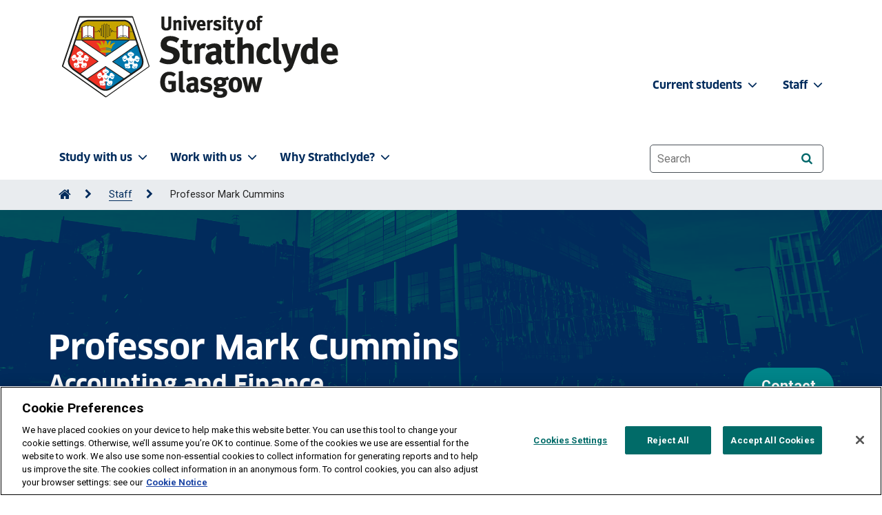

--- FILE ---
content_type: text/html; charset=UTF-8
request_url: https://www.strath.ac.uk/staff/cumminsmarkprofessor/
body_size: 15360
content:
<!DOCTYPE html>
<html lang="en">
<head>
<meta http-equiv="X-UA-Compatible" content="IE=edge">
<meta name="viewport" content="width=device-width, initial-scale=1, user-scalable=1">
<meta charset="utf-8">
<meta name="sectionId" content="442308"/>
<meta name="pageLayout" content="uos FullWidth"/>
<title>Professor Mark Cummins | University of Strathclyde</title> <!-- title -->
 <!--description-->
 <!-- keywords -->
<link rel="apple-touch-icon" sizes="180x180" href="/media/1newwebsite/favicon/xapple-touch-icon.png,q20180627.pagespeed.ic.uIIiEGe8e9.webp">
<link rel="icon" type="image/png" sizes="32x32" href="/media/1newwebsite/favicon/xfavicon-32x32.png,q20180627.pagespeed.ic.ArMLRgV3Iv.webp">
<link rel="icon" type="image/png" sizes="16x16" href="/media/1newwebsite/favicon/xfavicon-16x16.png,q20180627.pagespeed.ic.m6-K0s53pu.webp">
<link rel="manifest" href="/media/1newwebsite/favicon/site.webmanifest?20180627">
<link rel="shortcut icon" href="/media/1newwebsite/favicon/favicon.ico?220180627">
<meta name="msapplication-TileColor" content="#002b5c">
<meta name="msapplication-config" content="/media/1newwebsite/favicon/mstile-150x150.png?20180627">
<meta name="theme-color" content="#002b5c"> <!-- Favicon -->
<link rel="canonical" href="https://www.strath.ac.uk/staff/cumminsmarkprofessor/"/> <!-- Canonical tag -->
<!-- Head tags (Strath Web UI > header > head-tags.txt) -->
<!-- Fonts -->
<link rel="preload" as="font" href="/media/1newwebsite/webteam/fonts/FontFont_-_Clan_Pro_Bold.otf" type="font/woff2" crossorigin> <!-- ClanPro Bold preload -->
<link rel="stylesheet" href="https://fonts.googleapis.com/css2?family=Roboto:wght@400;700&display=swap"/> <!-- Roboto -->
<link rel="stylesheet" href="https://cdnjs.cloudflare.com/ajax/libs/font-awesome/6.7.2/css/all.min.css" integrity="sha512-Evv84Mr4kqVGRNSgIGL/F/aIDqQb7xQ2vcrdIwxfjThSH8CSR7PBEakCr51Ck+w+/U6swU2Im1vVX0SVk9ABhg==" crossorigin="anonymous" referrerpolicy="no-referrer"/> <!-- FontAwesome 6 -->
<link rel="stylesheet" href="/media/1newwebsite/webteam/css-live/A.font-awesome.css.pagespeed.cf.Kh1l4H0V-p.css"> <!-- FontAwesome 4 -->

<!-- CSS -->
<link rel="stylesheet" href="/media/1newwebsite/webteam/css-live/A.main-1.css.pagespeed.cf.3rmpmrHubG.css"/> <!-- main.css -->
<link rel="stylesheet" href="/media/1newwebsite/webteam/css-live/A.bootstrap4v2.css.pagespeed.cf.-zwfSkDwUp.css"/> <!-- Bootstrap Core CSS v2 temp-->
<link rel="stylesheet" href="/media/1newwebsite/webteam/css-live/A.uoscustom_live_bak_16-10-25.css.pagespeed.cf.9gn9848dXc.css"/> <!-- UOS Custom CSS -->

<!-- Scripts -->
<script type="text/javascript" src="/media/1newwebsite/webteam/javascript/jquery-1.10.2.min.js.pagespeed.jm.ZzSiN_5Whq.js"></script> <!-- jquery -->
<script type="text/javascript" src="/media/1newwebsite/webteam/javascript/jquery-ui.min.js.pagespeed.jm.cDTjw9forO.js"></script> <!-- jQuery UI -->
<script type="text/javascript" src="/media/1newwebsite/webteam/javascript/uos.js.pagespeed.ce.TuqwbQEty4.js"></script> <!-- UOS-->

<!-- Google -->
<!-- Google Tag Manager -->
<script>(function(w,d,s,l,i){w[l]=w[l]||[];w[l].push({'gtm.start':new Date().getTime(),event:'gtm.js'});var f=d.getElementsByTagName(s)[0],j=d.createElement(s),dl=l!='dataLayer'?'&l='+l:'';j.async=true;j.src='https://www.googletagmanager.com/gtm.js?id='+i+dl;f.parentNode.insertBefore(j,f);})(window,document,'script','dataLayer','GTM-TPNB4W');</script>
<!-- End Google Tag Manager --> <!-- Google Tag Manager HEAD as a media library asset-->
<meta name="google-site-verification" content="5CjYfV4IoNCuIjr4uLzQkf2xyqV6d6L-Klhs4Wma9Y4"/> <!-- keep for Google -->

  
<!-- Start Uos/head -->

<!-- End Uos/head -->
</head>
<body class="strath-bootstrap full-width">
<a tabindex="0" href="#main-content" id="skipLink" style="z-index: 9999">Skip to content</a>
<!-- Google Tag Manager (noscript) -->
<noscript><iframe src="https://www.googletagmanager.com/ns.html?id=GTM-TPNB4W" height="0" width="0" style="display:none;visibility:hidden"></iframe></noscript>
<!-- End Google Tag Manager (noscript) --> <!-- Google Tag Manager BODY as a media library asset-->
<header class="site-header full-width">
<a id="top"></a>
<div class="site-navigation">
<!-- Site navigation (Strath Web UI > header > site-navigation.txt) -->
<nav class="navbar navbar-expand-lg bg-body-tertiary navbar navbar-expand-lg bg-body-tertiary site-navigation-primary py-2" aria-label="University of Strathclyde main menu">
    <div class="container">
        <div class="site-branding pt-2">
            <!-- Home > Web Team > Admin area -->
            <div class="site-branding-image mb-4 mb-md-0 homepage-d-none">
	<a href="/">
        <img class="light" src="/media/strathwebui/logos/strath-logo-420x132.png" alt="University of Strathclyde homepage" width="210"/>       
	</a>
</div>

<img class="light d-none homepage-d-block" src="/media/strathwebui/logos/strath-logo-whitetext-420x132.png" alt="University of Strathclyde, Glasgow and Royal Charter since 1964. Useful learning since 1796, Diamond Jubilee" width="210"/>
        </div>
        <button class="navbar-toggler" type="button" data-bs-toggle="offcanvas" data-bs-target="#offcanvasNavbar" aria-controls="offcanvasNavbar" aria-label="Togglenavigation">
            <span class="navbar-toggler-icon d-none homepage-d-inline-block"></span>
            <span class="navbar-toggler-icon-dark homepage-d-none"></span>
        </button>
        <div class="offcanvas offcanvas-end" tabindex="-1" id="offcanvasNavbar">
            <div class="offcanvas-header" id="offcanvasNavbarLabel">
                <button type="button" class="btn-close-dark" data-bs-dismiss="offcanvas" aria-label="Close"></button>
            </div>
            <div class="offcanvas-body" id="Togglenavigation">
                <ul class="navbar-nav justify-content-start flex-grow-1 pe-3">
                    <li class="nav-item dropdown"><a class="nav-link dropdown-toggle" href="/studywithus/" role="button" data-bs-toggle="dropdown" aria-expanded="false" aria-controls="study-with-us-menu">Study with us<i class="fa-solid fa-chevron-down fa-sm pl-1 pr-4" aria-hidden="true"></i></a>
                        <ul class="dropdown-menu" id="study-with-us-menu">
                            <li><a class="dropdown-item" href="/studywithus/"><i class="fa-solid fa-house fa-xs px-1"></i>Study with us</a></li>
                            <li><a class="dropdown-item" href="/courses/">Course search</a></li>
                            <li><a class="dropdown-item" href="/studywithus/undergraduate/">Undergraduate</a></li>
                            <li><a class="dropdown-item" href="/studywithus/postgraduatetaught/">Postgraduate taught</a></li>
                            <li><a class="dropdown-item" href="/studywithus/postgraduateresearch/">Postgraduate research</a></li>
                            <li><a class="dropdown-item" href="/studywithus/postgraduateresearchphdopportunities/">Postgraduate research & PhD opportunities</a></li>
                            <li><a class="dropdown-item" href="/studywithus/bahrain/">University of Strathclyde, Bahrain</a></li>
                            <li><a class="dropdown-item" href="/studywithus/apprenticeshipdegreesatstrathclyde/">Apprenticeship Degrees</a></li>
                            <li><a class="dropdown-item" href="/studywithus/strathclydeonlinelearning/">Strathclyde Online Learning</a></li>
                            <li><a class="dropdown-item" href="/studywithus/scholarships/">Scholarships</a></li>
                            <li><a class="dropdown-item" href="/studywithus/accommodation/">Accommodation</a></li>
                            <li><a class="dropdown-item" href="/studywithus/internationalstudents/">International students</a></li>
                            <li><a class="dropdown-item" href="/studywithus/centreforlifelonglearning/">Centre for Lifelong Learning</a></li>
                            <li><a class="dropdown-item" href="/studywithus/studyabroad/">Study abroad</a></li>
                        </ul>
                    </li>
                    <li class="nav-item dropdown"><a class="nav-link dropdown-toggle" href="#" role="button" data-bs-toggle="dropdown" aria-expanded="false" aria-controls="work-with-us-menu">Work with us<i class="fa-solid fa-chevron-down fa-sm pl-1 pr-4" aria-hidden="true"></i></a>
                        <ul class="dropdown-menu" id="work-with-us-menu">
                            <li><a class="dropdown-item" href="/workwithus/"><i class="fa-solid fa-house fa-xs px-1"></i>Work with us</a></li>
                            <li><a class="dropdown-item" href="/research/">Research</a></li>
                            <li><a class="dropdown-item" href="/workwithus/vacancies/">Job vacancies</a></li>
                            <li><a class="dropdown-item" href="/staff/">Staff search</a></li>
                            <li><a class="dropdown-item" href="/workwithus/trainingconsultancy/">Training & consultancy</a></li>
                            <li><a class="dropdown-item" href="/conferencingandevents/">Conferencing & events</a></li>
                            <li><a class="dropdown-item" href="/workwithus/innovationindustryengagement/">Innovation & industry engagement</a></li>
                        </ul>
                    </li>
                    <li class="nav-item dropdown"><a class="nav-link dropdown-toggle" href="#" role="button" data-bs-toggle="dropdown" aria-expanded="false" aria-controls="why-strathclyde-menu">Why Strathclyde?<i class="fa-solid fa-chevron-down fa-sm pl-1 pr-4" aria-hidden="true"></i></a>
                        <ul class="dropdown-menu" id="why-strathclyde-menu">
                            <li><a class="dropdown-item" href="/whystrathclyde/"><i class="fa-solid fa-house fa-xs px-1"></i>Why Strathclyde?</a></li>
                            <li><a class="dropdown-item" href="/studywithus/ourcampus/">Our campus</a></li>
                            <li><a class="dropdown-item" href="/whystrathclyde/employability/">Employability</a></li>
                            <li><a class="dropdown-item" href="/whystrathclyde/glasgow/">Glasgow</a></li>
                            <li><a class="dropdown-item" href="/whystrathclyde/scotland/">Scotland</a></li>
                            <li><a class="dropdown-item" href="/strathclydesport/">Strathclyde Sport</a></li>
                            <li><a class="dropdown-item" href="/whystrathclyde/news/">News</a></li>
                            <li><a class="dropdown-item" href="/whystrathclyde/universitygovernance/">University governance</a></li>
                            <li><a class="dropdown-item" href="/whystrathclyde/universitygovernance/accesstoinformation/">Access to information</a></li>
                        </ul>
                    </li>
                </ul>
                <nav class="navbar navbar-expand-lg site-navigation-secondary" aria-label="University of Strathclyde staff/students menu">
                    <ul class="navbar-nav justify-content-end flex-grow-1 staffstudents">
                        <li class="nav-item dropdown">
                            <a class="nav-link dropdown-toggle" href="#" role="button" data-bs-toggle="dropdown" aria-expanded="false" aria-controls="current-student-menu">Current students <i class="fa-solid fa-chevron-down fa-sm pl-1 pr-2" aria-hidden="true"></i></a>
                            <ul class="dropdown-menu" id="current-student-menu">
                                <li><a class="dropdown-item" href="https://www.strath.ac.uk/professionalservices/studentexperience/atozguide/">A-Z Guide</a></li>
                                <li><a class="dropdown-item" href="https://outlook.office365.com/mail/">Email</a></li>
                                <li><a class="dropdown-item" href="https://classes.myplace.strath.ac.uk/">MyPlace</a></li>
                                <li><a class="dropdown-item" href="/professionalservices/library/">Library</a></li>
                                <li><a class="dropdown-item" href="/strathclydesport/">Strathclyde Sport</a></li>
                                <li><a class="dropdown-item" href="/professionalservices/careers/">Careers</a></li>
                                <li><a class="dropdown-item" href="/whystrathclyde/safe360/">Safe360</a></li>
                                <li><a class="dropdown-item" href="https://www.strathunion.com/">Strath Union</a></li>
                                <li><a class="dropdown-item" href="https://pegasus.strath.ac.uk/">Pegasus</a></li>
                            </ul>
                        </li>
                        <li class="nav-item dropdown">
                            <a class="nav-link dropdown-toggle" href="#" role="button" data-bs-toggle="dropdown" aria-expanded="false" aria-controls="staff-menu">Staff <i class="fa-solid fa-chevron-down fa-sm pl-1 pr-4" aria-hidden="true"></i></a>
                            <ul class="dropdown-menu" id="staff-menu">
                                <li><a class="dropdown-item" href="https://outlook.office365.com/mail/">Email</a></li>
                                <li><a class="dropdown-item" href="https://pegasus.strath.ac.uk/">Pegasus</a></li>
                                <li><a class="dropdown-item" href="https://teledir.strath.ac.uk/">Telephone Directory</a></li>
                                <li><a class="dropdown-item" href="/whystrathclyde/safe360/">Safe360</a></li>
                            </ul>
                        </li>
                    </ul>
                </nav>
                <div class="site-search-inner py-4">
                    <form aria-label="website search" role="search" id="fb-queryform" method="GET" action="//www.strath.ac.uk/search/">
                        <input type="hidden" name="collection" value="strathclyde~sp-meta"/>
                        <label for="searchbox" class="sr-only">Website search</label>
                        <input type="text" name="query" id="searchbox" class="form-control-lg search-input" placeholder="Search" autocomplete="off">
                        <button type="submit" class="btn btn-primary btn-small search-icon btn-on-dark" id="SubmitSearch" name="SubmitSearch" value="Submit" aria-label="Search"><i class="fa fa-search" aria-hidden="true"></i></button>
                    </form>
                </div>
            </div>
        </div>
    </div>
</nav>


<div class="breadcrumb-container">
<nav class="breadcrumb-nav container" aria-label="Breadcrumb"><ol class="breadcrumb-list" id="strathBreadcrumb"><li><a href="/" aria-label="Go to Home Page"><span class="fa fa-home fa-lg" aria-hidden="true"></span></a></li><li><a href="/staff/">Staff</a></li><li>Professor Mark Cummins</li></ol></nav>
</div>
</div>
<span id="main-content"></span>
</header>
<div class="dark-overlay"></div>
<main aria-label="University of Strathclyde page content"><div class="strath-bootstrap course-page course-page-ug">
<header class="course-header accordion-modules">                   
<div class="course-header-content">
<div class="course-header-background">
<div class="course-header-background-image">
<img src="https://www.strath.ac.uk/media/1newwebsite/imagesbysize/2000x600/SIPBS-2000x600.jpg" alt=""/>
</div>            
</div>                
<div class="container">
<span class="course-title">  
<h1 class='mb-2'>
Professor


Mark
Cummins
  
</h1>

<h2 class='text-white mb-4'>Accounting and Finance</h2>   </span>
<p><a href="#contact" class="btn btn-lg btn-orange off-canvas-button-open">
Contact</a></p>
</div>
</div>
</header>
</div>
<div class="strath-bootstrap course-page" style="position: -webkit-sticky; position: sticky; top: 0; z-index: 1020">
<nav class="course-page-nav navbar navbar-expand-md d-none d-md-block" role="navigation" aria-label="Course menu">
<div class="container">
<div class="menu-pointer"></div>
<ul class="navbar-nav">
<li><a href="#personalstatement" class="active">Personal statement</a></li>
<li><a href="#expertise" data-id="expertise">Expertise</a></li>
<li><a href="#publications" data-id="publications">Publications</a></li> 
<li><a href="#teaching" data-id="teaching">Teaching</a></li>
<li><a href="#research" data-id="research">Research</a></li>
<li><a href="#contact" data-id="contact">Contact</a></li>
</ul>                     
</div>
</nav>
</div>
<div class="strath-bootstrap course-page course-page-ug">
 <!--Personal statement START-->
<!--Personal statement START-->
  
<div class="strath-bootstrap course-page">
<div class="off-canvas-button-wrapper first-button">
<a class="grey-block-button off-canvas-button-open d-sm-none" href="#personalstatement" role="button" aria-expanded="false" aria-controls="personalstatement">Personal statement</a>

<div class="off-canvas" id="personalstatement" data-scrollpoint>
<div class="two-columns grey-bg has-content" data-scrollpoint>
<a class="off-canvas-button-close grey-block-button grey-block-button-back d-sm-none" href="#" aria-controls="personalstatement">Back to staff profile</a></div><!-- .two-columns end -->
<!-- .off-canvas and .strath-bootstrap closed in next scrollpoint -->
<div class="strath-bootstrap strath-bootstrap-two-columns">
<div id="two-columns-1364239" class="two-columns grey-bg has-content has-content">
<div class="container">
<div class="row">                    
<div class="column column-left two-thirds has-sibling vertical-align-top padded">
<div class="column-inner white-bg">
<h2>Personal statement</h2>
<p><p>Mark Cummins is Professor of Financial Technology at the Strathclyde Business School, University of Strathclyde, Glasgow. As part of his role, he leads the FinTech Cluster, one of the University’s seven strategic clusters. The clusters are central to the University’s Technology and Innovation Zone, an ambitious initiative promoting collaboration between researchers, academics, and industry to develop solutions to key industrial challenges. The Technology and Innovation Zone sits within the Glasgow City Innovation District - Scotland’s first innovation district and a global hub for entrepreneurship, innovation, and collaboration. It builds on Strathclyde’s successful ‘industry-led cluster’ model, serving as the focal point for cluster activity and the University’s primary mechanism for industry engagement. The initiative provides access to both internal and external academic and commercial expertise and contributes to a vibrant and interconnected innovation ecosystem.</p>
<p> </p>
<p>Mark is Lead Investigator at the University of Strathclyde for the Financial Regulation Innovation Lab (FRIL), a partnership between the University of Strathclyde, FinTech Scotland, and the University of Glasgow. FRIL is an industry-led collaborative research and innovation programme focused on leveraging emerging technologies to shape the future regulatory landscape in the UK and internationally. It offers a trusted environment for participants to engage with regulatory challenges, experiment with new technologies, and build confidence in innovative solutions that meet global standards. The University of Strathclyde leads on the actionable research and skills and education programmes, while overseeing the innovation calls governance and supporting knowledge exchange.</p>
<p>Mark has been associated with research and innovation funding totalling approximately £4.5 million, of which around £4 million has been awarded with him as Principal Investigator. This funding has been secured from a diverse range of national and international bodies, including Innovate UK, the Irish Research Council, the Sustainable Energy Authority of Ireland, Enterprise Ireland, and the Horizon 2020 programme. In addition, he has overseen the award of doctoral scholarships exceeding £300,000 through schemes such as the University of Strathclyde Research Excellence Award Studentship, the Dublin City University Business School Scholarship, and the Dublin City University O’Hare Scholarship.</p>
<p> </p>
<p>Mark previously held the posts of Professor of Finance at Dublin City University Business School and Director of the Irish Institute of Digital Business. He holds a PhD in Quantitative Finance, and his research focuses on quantitative modelling, including model development, application, testing, selection, and model risk. A core element of his work is the development of statistically robust correction techniques to address multiple comparisons bias in hypothesis testing. His latest publications and active research lie in frontier AI topics including Multimodal Generative AI, Explainable AI, and Agentic AI. He also conducts research at the intersection of Earth Intelligence (i.e. Earth observation and geospatial data and technology) and AI and is developing expertise in quantum finance. Additional research areas include open banking and the market impact of cybersecurity breaches.</p>
<p> </p>
<p>To date, Mark has published in excess of 60 publication outputs, of which over 40 are peer-reviewed journal articles in leading international discipline journals such as: European Journal of Operational Research, Journal of Money, Credit and Banking, Journal of Banking and Finance, Journal of Financial Markets, Journal of Empirical Finance, Quantitative Finance, Journal of International Financial Markets, Institutions and Money, International Review of Financial Analysis, and European Journal of Finance. He has also published in highly ranked international field journals such as: Energy Economics, Applied Energy, Energy Policy, European Review of Agricultural Economics, Resources Policy, and Land Use Policy. Mark is co-editor of the open access Palgrave title <em>Disrupting Finance: FinTech and Strategy in the 21st Century</em> (with Theo Lynn, John Mooney, and Pierangelo Rosati). He is also co-author of the Wiley Finance title <em>Handbook of Multi-Commodity Markets and Products: Structuring, Trading and Risk Management</em> (with Andrea Roncoroni and Gianluca Fusai).</p>
<p> </p>
<p>He has a strong track record in capacity building, particularly in FinTech, in response to the evolving financial services landscape. His publications and active research also support outreach activities, including co-leading the development of Dublin City University’s first microcredential course <em>FinTech – Financial Innovation</em>, delivered in partnership with FutureLearn, and running a successful quarterly symposium series, <em>Capital Markets and FinTech</em>, over a three-year period.</p>
<p>In the area of sustainable energy finance, he led the creation of a new MSc in Sustainable Energy Finance and a related Springboard Graduate Certificate aimed at upskilling unemployed professionals. He also developed an associated industry seminar series and contributed multiple publications in the domain. He supervised a PhD on sentiment effects in emissions markets and secured ~€220,000 in Irish Research Council New Horizons Interdisciplinary funding to lead a project on real options analysis for CO₂ recycling investment.</p>
<p> </p>
<p>Earlier in his career, Mark worked as a Quantitative Analyst (Model Validation) in the Global Risk Function at BP Oil International Ltd., based in Canary Wharf, London. There, he was responsible for derivatives and price curve model validation and development across BP’s oil, gas, power, commodities, and emissions activities. Leveraging this experience, he has built a strong international research reputation, reflected in his invitation to join a European H2020 consortium on mathematical modelling for energy markets, his role as Associate Contributor at the Energy and Commodity Finance Centre (ESSEC Business School), his prior appointment as Associate Editor (Energy Finance and Energy Markets) at <em>Finance Research Letters</em>, and multiple invitations to speak at international conferences and workshops on model risk.</p></p> 
</div></div>
<div class="column column-right third has-sibling vertical-align-top padded">
<!--image start-->                                                                         
  

<img src="/staff/cumminsmarkprofessor/ProfessorMarkCummins.jpg" width="418" height="417" alt=""/>                                  <!--image end-->                                                                           </div>
</div>
</div><!-- .row -->
</div><!-- .container -->
</div><!-- .two-columns -->
</div><!-- .off-canvas -->
</div><!-- .strath-bootstrap -->
<!--Personal statement END-->
<!--Personal statement END-->

<!--Expertise start--> 
 

 
 

  
  

  

 
<!-- .strath-bootstrap -->      
<!--Expertise END--> 
<!--Publications START-->  
 <div class="strath-bootstrap course-page">
<div class="off-canvas-button-wrapper">
<a class="grey-block-button off-canvas-button-open d-sm-none" href="#publications" role="button" aria-expanded="false" aria-controls="publications">
Publications
</a>
</div>
<div class="off-canvas" id="publications" data-scrollpoint>
<div class="two-columns has-content grey-bg">
<a class="off-canvas-button-close grey-block-button grey-block-button-back d-sm-none" href="#" aria-controls="publications">Back to staff profile</a>
<div class="container">
<div class="row">
<div class="leading-text"> 
                           
</div>
<div class="column column-left two-thirds vertical-align-top padded has-leading">
<div class="column-inner white-bg">
<h2>Publications</h2>
<dl><dt class="staff"><a href="https://pureportal.strath.ac.uk/en/publications/98d4d8dd-f561-4226-806a-65a1856099dd">From Crisis to Prosperity : AI and Open Finance for Holistic Financial Health and Smart Future Planning</a> </dt><dd>Bukovski Kal, <a href="http://pure.strath.ac.uk/portal/en/persons/kushagra-jain(1fe82e5c-bb11-45af-908e-e4d20423b8c7).html">Jain Kushagra</a>, <a href="http://pure.strath.ac.uk/portal/en/persons/mark-cummins(d0977185-ec33-40fb-aafc-04bfbbd7398a).html">Cummins Mark</a>, <a href="http://pure.strath.ac.uk/portal/en/persons/james-bowden(92e02377-591a-4290-bae0-0c0cbca3833e).html">Bowden James</a>, <a href="http://pure.strath.ac.uk/portal/en/persons/godsway-korku-tetteh(58319351-8668-415b-8722-c4b56074b6f9).html">Tetteh Godsway Korku</a>, Khang Zi</dd><dd>Financial Regulation Innovation Lab White Paper Series Financial Regulation Innovation Lab White Paper Series (2025)</dd><dd> <a href="https://doi.org/10.17868/strath.00094718">https://doi.org/10.17868/strath.00094718</a></dd><dt class="staff"><a href="https://pureportal.strath.ac.uk/en/publications/736a2a6a-2cb9-4dd5-a34d-f4807a98cc26">How do corporate factors affect price discovery process between equity and credit markets?</a> </dt><dd>Zhou Xinquan, Bagnarosa Guillaume, <a href="http://pure.strath.ac.uk/portal/en/persons/mark-cummins(d0977185-ec33-40fb-aafc-04bfbbd7398a).html">Cummins Mark</a></dd><dd>Accounting and Finance (2025)</dd><dd> <a href="https://doi.org/10.1111/acfi.70116">https://doi.org/10.1111/acfi.70116</a></dd><dt class="staff"><a href="https://pureportal.strath.ac.uk/en/publications/e35b57e2-a58e-4eae-a2b0-5ef3e6b2ab4b">Supply Chain Intelligence : Actionable Risk Assessment of Brazilian Commodity Supply Chains Using Geospatial Data</a> </dt><dd>Owens Steve, <a href="http://pure.strath.ac.uk/portal/en/persons/james-bowden(92e02377-591a-4290-bae0-0c0cbca3833e).html">Bowden James</a>, <a href="http://pure.strath.ac.uk/portal/en/persons/mark-cummins(d0977185-ec33-40fb-aafc-04bfbbd7398a).html">Cummins Mark</a></dd><dd>Financial Regulation Innovation Lab White Paper Series Financial Regulation Innovation Lab White Paper Series (2025)</dd><dd> <a href="https://doi.org/10.17868/strath.00094187">https://doi.org/10.17868/strath.00094187</a></dd><dt class="staff"><a href="https://pureportal.strath.ac.uk/en/publications/cf82e0db-e134-4c55-870f-ceb9f41fe553">A multimodal sentiment classifier for financial decision making</a> </dt><dd><a href="http://pure.strath.ac.uk/portal/en/persons/andrew-todd(c915ff1f-00f7-445d-a32f-45c5b45455d8).html">Todd Andrew</a>, <a href="http://pure.strath.ac.uk/portal/en/persons/james-bowden(92e02377-591a-4290-bae0-0c0cbca3833e).html">Bowden James</a>, <a href="http://pure.strath.ac.uk/portal/en/persons/mark-cummins(d0977185-ec33-40fb-aafc-04bfbbd7398a).html">Cummins Mark</a>, Su Yang</dd><dd>International Review of Financial Analysis Vol 105 (2025)</dd><dd> <a href="https://doi.org/10.1016/j.irfa.2025.104322">https://doi.org/10.1016/j.irfa.2025.104322</a></dd><dt class="staff"><a href="https://pureportal.strath.ac.uk/en/publications/773f6cf2-4ab9-43a2-9924-489ea27d8af6">Appraising model complexity in option pricing</a> </dt><dd><a href="http://pure.strath.ac.uk/portal/en/persons/mark-cummins(d0977185-ec33-40fb-aafc-04bfbbd7398a).html">Cummins Mark</a>, Esposito Francesco</dd><dd>Journal of Futures Markets Vol 45, pp. 455-472 (2025)</dd><dd> <a href="https://doi.org/10.1002/fut.22575">https://doi.org/10.1002/fut.22575</a></dd><dt class="staff"><a href="https://pureportal.strath.ac.uk/en/publications/d20f77ed-0ec8-47b1-a3e8-61ace87fd7b2">Generative AI for Simplified ESG Reporting in Financial Services</a> </dt><dd><a href="http://pure.strath.ac.uk/portal/en/persons/hao-zhang(fbbaeecc-42f0-4bb4-8580-06308e57c88a).html">Zhang Hao</a>, <a href="http://pure.strath.ac.uk/portal/en/persons/james-bowden(92e02377-591a-4290-bae0-0c0cbca3833e).html">Bowden James</a>, <a href="http://pure.strath.ac.uk/portal/en/persons/mark-cummins(d0977185-ec33-40fb-aafc-04bfbbd7398a).html">Cummins Mark</a></dd><dd>Financial Regulation Innovation Lab White Paper Series Financial Regulation Innovation Lab White Paper Series (2025)</dd><dd> <a href="https://doi.org/10.17868/strath.00089574">https://doi.org/10.17868/strath.00089574</a></dd></dl>
<p><a class="btn btn-primary btn-lg" href="https://pureportal.strath.ac.uk/en/persons/staff(d0977185-ec33-40fb-aafc-04bfbbd7398a)/publications.html">More publications</a></p>  
 </div>
</div>
</div><!-- .row -->
</div><!-- .container -->
</div><!-- .two-columns -->
</div><!-- .off-canvas -->
</div><!-- .strath-bootstrap -->                         
<!--Publications END-->  
  
  
  
 <!--Teaching START-->  
 


                         
<!--Teaching END-->   
  
 
  
 <!--Research START-->  
 <div class="strath-bootstrap course-page">
<div class="off-canvas-button-wrapper">
<a class="grey-block-button off-canvas-button-open d-sm-none" href="#research" role="button" aria-expanded="false" aria-controls="research">
Research
</a>
</div>
<div class="off-canvas" id="research" data-scrollpoint>
<div class="two-columns has-content grey-bg">
<a class="off-canvas-button-close grey-block-button grey-block-button-back d-sm-none" href="#" aria-controls="research">Back to staff profile</a>
<div class="container">
<div class="row">
<div class="leading-text"> 
                           
</div>
<div class="column column-left two-thirds vertical-align-top padded has-leading">
<div class="column-inner white-bg">
  
  
  

<h2>Professional Activities</h2>  
<dl><dt class="staff"><a href="https://pureportal.strath.ac.uk/en/activities/cb30687f-8893-4a03-9b02-c8fad8d3bce2">2025 Responsible Finance Workshop - "Responsible Business and AI"</a> </dt><dd class="staff">Organiser</dd><dd class="date">22/5/2025</dd><dt class="staff"><a href="https://pureportal.strath.ac.uk/en/activities/2581d368-5307-4e3e-bf9d-2d8066f76418">Generative AI in Financial Services</a> </dt><dd class="staff">Organiser</dd><dd class="date">10/10/2023</dd><dt class="staff"><a href="https://pureportal.strath.ac.uk/en/activities/e62c352e-0589-4937-a9cb-9c6a83572a2c">Financial Regulation Innovation Lab: Barclays Stakeholder Workshop</a> </dt><dd class="staff">Participant</dd><dd class="date">12/9/2023</dd><dt class="staff"><a href="https://pureportal.strath.ac.uk/en/activities/5c875619-fc1b-4a73-9451-2e89a8d1dc72">Financial Regulation Innovation Lab: Morgan Stanley Stakeholder Workshop</a> </dt><dd class="staff">Participant</dd><dd class="date">23/6/2023</dd><dt class="staff"><a href="https://pureportal.strath.ac.uk/en/activities/997fddcc-d5c2-4495-a703-452dc964d1b9">Climate Finance Innovation: Connecting Financial Technology, Space Data and Resilient Timing</a> </dt><dd class="staff">Organiser</dd><dd class="date">9/5/2023</dd><dt class="staff"><a href="https://pureportal.strath.ac.uk/en/activities/e4359124-7dda-47e5-85b8-1cc122d2f5de">Space Meets FinTech (Joint FinTech Scotland / Space Scotland Event)</a> </dt><dd class="staff">Invited speaker</dd><dd class="date">11/1/2023</dd></dl>
<p><a class="btn btn-primary btn-lg" href="https://pureportal.strath.ac.uk/en/persons/staff(d0977185-ec33-40fb-aafc-04bfbbd7398a)/activities.html">More professional activities</a></p>  
<h2>Projects</h2>  
<dl> <dt class="staff"> <a href="https://pureportal.strath.ac.uk/en/projects/61245f5c-bbf9-42ae-8bbd-4bec599d3e58">Fintech - Centre of Innovation in Financial Regulation (Glasgow City Region - Extension)</a> </dt> <dd class="staff">Cummins, Mark (Principal Investigator) Basu, Devraj (Co-investigator) Bowden, James (Co-investigator) Shaw, Eleanor (Co-investigator) Tapinos, Efstathios (Co-investigator)</dd> <dd class="date"> 01-Jan-2025 - 31-Jan-2026</dd> <dt class="staff"> <a href="https://pureportal.strath.ac.uk/en/projects/0315281c-8266-447d-a0f6-680fafc581a6">Reaching New Heights: Strengthening the Scotland Ireland Partnership with Satellite Data (Strathclyde UCD research feasibility study)</a> </dt> <dd class="staff">Owens, Steven Robert (Principal Investigator) Bowden, James (Co-investigator) Cummins, Mark (Co-investigator) Macdonald, Malcolm (Co-investigator) McKee, David (Co-investigator) White, Chris (Co-investigator)</dd> <dd class="date"> 01-Jan-2024 - 31-Jan-2025</dd> <dt class="staff"> <a href="https://pureportal.strath.ac.uk/en/projects/35bc9bec-37e4-49f1-b66b-e687c024aa82">Fintech.  Centre of Innovation in Financial Regulation (Innovation Accelerator)</a> </dt> <dd class="staff">Cummins, Mark (Principal Investigator) Basu, Devraj (Co-investigator) Bowden, James (Co-investigator) Revie, Matthew (Co-investigator) Shaw, Eleanor (Co-investigator)</dd> <dd class="date"> 01-Jan-2023 - 31-Jan-2025</dd></dl>  
<p><a class="btn btn-primary btn-lg" href="https://pureportal.strath.ac.uk/en/persons/staff(d0977185-ec33-40fb-aafc-04bfbbd7398a)/projects.html">More projects</a></p>

  
   
    
  
 </div>
</div>
</div><!-- .row -->
</div><!-- .container -->
</div><!-- .two-columns -->
</div><!-- .off-canvas -->
</div><!-- .strath-bootstrap -->                         
<!--Research END-->    
  
  
  
  
  
  
  
  
  
   

 

<!--Contact Details START-->  

<div class="strath-bootstrap course-page">
<div class="off-canvas-button-wrapper last-button">
<a class="grey-block-button off-canvas-button-open d-sm-none" href="#contact" role="button" aria-expanded="false" aria-controls="contact">Contact</a>
</div>
<div class="off-canvas" id="contact" data-scrollpoint>
<div class="two-columns has-content course-contact grey-bg" data-scrollpoint>
<a class="off-canvas-button-close grey-block-button grey-block-button-back d-sm-none" href="#" aria-controls="contact">Back to staff profile</a>
<div class="container">
<div class="row">
<div class="column column-left two-thirds vertical-align-top padded">
<div class="column-inner white-bg">
<h2>Contact</h2> 


<p>  
Professor
Mark
Cummins
<br/>   


Accounting and Finance
</p>
<p>
<strong>Email:</strong> <a href='mailto:mark.cummins@strath.ac.uk'>mark.cummins@strath.ac.uk</a><br/> 
<strong>Tel:</strong> Unlisted<br/>
    
</p>  

</div>
</div>
</div><!-- .row -->
</div><!-- .container -->
</div><!-- .two-columns -->
</div><!-- .off-canvas -->
</div><!-- .strath-bootstrap --> 
<!--Contact Details END--> 
 
 
    
 
 <script>var title=$("#jobtitle").html();if(title=="Strathclyde Chancellor'S Fellow"){title="Strathclyde Chancellor's Fellow";$("#jobtitle").html(title);}</script></main>  
<button id="backToTopBtn" tabindex="0" class="btn btn-pink btn-sm"><i class="fa fa-chevron-up" aria-hidden="true"></i> Back to top</button>
<!-- Footer links (Strath Web UI > footer > footer-links.txt) -->
<div role="region" class="faculties" aria-labelledby="faculties-departments">
<div class="container">
<a id="facultiesfooter" tabindex="-1" class="faculties-toggle collapsed" data-bs-toggle="collapse" href="#faculties-lists" role="button" aria-expanded="false" aria-controls="faculties-lists">
<h2 id="faculties-departments">Our faculties & departments <i class="fas fa-chevron-right pl-4 fa-2xs" aria-hidden="true"></i></h2>
</a>
<div class="collapse faculties-lists" id="faculties-lists">
<div class="row">
<div class="col-12 col-md-6 col-lg-3">
<h3>Engineering</h3>
<ul>
<li><a href="/engineering/">Faculty of Engineering</a></li>
<li><a href="/engineering/architecture/">Architecture</a></li>
<li><a href="/engineering/biomedicalengineering/">Biomedical Engineering</a></li>
<li><a href="/engineering/chemicalprocessengineering/">Chemical & Process Engineering</a></li>
<li><a href="/engineering/civilenvironmentalengineering/">Civil & Environmental Engineering</a></li>
<li><a href="/engineering/designmanufacturingengineeringmanagement/">Design, Manufacturing & Engineering Management</a></li>
<li><a href="/engineering/electronicelectricalengineering/">Electronic & Electrical Engineering</a></li>
<li><a href="/engineering/mechanicalaerospaceengineering/">Mechanical & Aerospace Engineering</a></li>
<li><a href="/engineering/navalarchitectureoceanmarineengineering/">Naval Architecture, Ocean & Marine Engineering</a></li>
</ul>
</div>
<div class="col-12 col-md-6 col-lg-3">
<h3>Humanities & Social Sciences</h3>
<ul>
<li><a href="/humanities/">Faculty of Humanities & Social Sciences</a></li>
                            <li><a href="/studywithus/centreforlifelonglearning/">Centre for Lifelong Learning</a></li>
                            <li><a href="/humanities/education/">Education</a></li>
                            <li><a href="/humanities/governmentpublicpolicy/">Government & Public Policy</a></li>
                            <li><a href="/humanities/departmentofhumanities/">Humanities</a></li>
                            <li><a href="/humanities/lawschool/">Law</a></li>
                            <li><a href="/humanities/psychologicalscienceshealth/">Psychological Sciences & Health</a></li>
                            <li><a href="/humanities/socialworksocialpolicy/">Social Work & Social Policy</a></li>
                        </ul>
                    </div>
                    <div class="col-12 col-md-6 col-lg-3">
                        <h3>Science</h3>
                        <ul>
                            <li><a href="/science/">Faculty of Science</a></li>
                            <li><a href="/science/computerinformationsciences/">Computer & Information Sciences</a></li>
                            <li><a href="/science/mathematicsstatistics/">Mathematics & Statistics</a></li>
                            <li><a href="/science/physics/">Physics</a></li>
                            <li><a href="/science/chemistry/">Pure & Applied Chemistry</a></li>
                            <li><a href="/science/strathclydeinstituteofpharmacybiomedicalsciences/">Strathclyde Institute of Pharmacy & Biomedical Sciences</a></li>
                        </ul>
                    </div>
                    <div class="col-12 col-md-6 col-lg-3">
                        <h3>Strathclyde Business School</h3>
                        <ul>
                            <li><a href="/business/">Strathclyde Business School</a></li>
                            <li><a href="/business/accountingfinance/">Accounting & Finance</a></li>
                            <li><a href="/business/economics/">Economics</a></li>
                            <li><a href="/business/huntercentreforentrepreneurship/">Hunter Centre for Entrepreneurship, Strategy & Innovation</a></li>
                            <li><a href="/business/managementscience/">Management Science</a></li>
                            <li><a href="/business/marketing/">Marketing</a></li>
                            <li><a href="/business/mba/">MBA</a></li>
                            <li><a href="/business/seed/">Strathclyde Executive Education & Development</a></li>
                            <li><a href="/business/workemploymentorganisation/">Work, Employment & Organisation</a></li>
                        </ul>
                    </div>
                </div>
            </div>
        </div>
    </div>

    <div class="footer-modals">
        <!-- Modal professional services-->
        <div class="strath-bootstrap modal fade services" id="Professionalservices" tabindex="-1" aria-labelledby="Professional-services" aria-hidden="true">
            <div class="modal-dialog modal-lg modal-xl services">
                <div class="modal-content">
                    <div class="modal-header">
                        <h1 id="Professional-services" class="modal-title">Professional services</h1>
                        <button type="button" class="btn-close" data-bs-dismiss="modal" aria-label="Close"></button></div>
                        <div class="modal-body">
                            <div class="container">
                                <div class="row">
                                    <div class="col-12 col-md-4">
                                        <ul>
                                            <li><a href="/professionalservices/accessequalityinclusionservice/">Access, Equality & Inclusion Service</a></li>
                                            <li><a href="/alumni/">Alumni & Development</a></li>
                                            <li><a href="/professionalservices/careers/">Careers Service</a></li>
                                            <li><a href="/conferencingandevents/">Conferencing & Events</a></li>
                                            <li><a href="/professionalservices/disabilityandwellbeing/">Disability & Wellbeing Service</a></li>
                                            <li><a href="/professionalservices/educationenhancement/">Education Enhancement</a></li>
                                            <li><a href="/professionalservices/accessequalityinclusionservice/equalitydiversity/">Equality & Diversity</a></li>
                                            <li><a href="/professionalservices/estates/">Estates Services</a></li>
                                            <li><a href="/professionalservices/finance/">Finance Directorate</a></li>
                                            <li><a href="/professionalservices/hr/">Human Resources</a></li>
                                           
                                        </ul>
                                    </div>
                                    <div class="col-12 col-md-4">
                                        <ul>
                                           <li><a href="/whystrathclyde/universitygovernance/accesstoinformation/">Information Governance Unit</a></li>
                                           <li><a href="/professionalservices/informationservices/">Information Services Directorate</a></li>
                                            <li><a href="/professionalservices/internalauditservice/">Internal Audit</a></li>
                                            <li><a href="/workwithus/innovationindustryengagement/">Innovation & Industry Engagement</a></li>
                                            <li><a href="/professionalservices/legalservices/">Legal Services</a></li>
                                            <li><a href="/professionalservices/library/">Library</a></li>
                                            <li><a href="/professionalservices/occupationalhealth/">Occupational Health</a></li>
                                            <li><a href="/professionalservices/procurement/">Procurement</a></li>
                                            <li><a href="/research/researchknowledgeexchangeservices/">Research & Knowledge Exchange Services</a></li>
                                            
                                        </ul>
                                    </div>
                                    <div class="col-12 col-md-4">
                                    <ul>
                                        <li><a href="/safetywellbeingandresilience/">Safety, Wellbeing & Resilience</a></li>
                                        <li><a href="/professionalservices/strategyplanning/">Strategy & Planning</a></li>
                                        <li><a href="/strathclydeprint/">Strathclyde Print</a></li>
                                        <li><a href="/strathclydesport/">Strathclyde Sport</a></li>
                                        <li><a href="/professionalservices/studentexperience/">Student Experience</a></li>
                                        <li><a href="/professionalservices/studentexperience/studentlifecycle/">Student Lifecycle</a></li>
                                        <li><a href="/professionalservices/accessequalityinclusionservice/wideningaccess/">Widening Access</a></li>
                                    </ul>
                                </div>
                            </div>
                        </div>
                    </div>
                </div>
            </div>
        </div>

        <!-- Modal Online services-->
        <div class="strath-bootstrap modal fade services" tabindex="-1" id="Onlineservices" aria-labelledby="Online-services" aria-hidden="true">
            <div class="modal-dialog modal-lg modal-xl services">
                <div class="modal-content">
                    <div class="modal-header">
                        <h1 id="Online-services" class="modal-title">Online services</h1>
                        <button type="button" class="btn-close" data-bs-dismiss="modal" aria-label="Close"></button>
                    </div>
                    <div class="modal-body">
                        <div class="container">
                            <div class="row">
                                <div class="col-12 col-md-4">
                                    <ul>
                                        <li><a href="https://outlook.office.com/mail/">Student/Staff email</a></li>
                                        <li><a href="https://classes.myplace.strath.ac.uk/">Myplace</a></li>
                                        <li><a href="https://pegasus.strath.ac.uk/">PEGASUS</a></li>
                                        <li><a href="https://pure.strath.ac.uk/admin/">PURE</a></li>
                                        <li><a href="https://pureportal.strath.ac.uk/">KnowledgeBase</a></li>
                                    </ul>
                                </div>
                                <div class="col-12 col-md-4">
                                    <ul>
                                        <li><a href="/professionalservices/estates/timetables/">Timetables</a></li>
                                        <li><a href="/professionalservices/it/use/find-a-computer/">Lab availability</a></li>
                                        <li><a href="https://pegasus.strath.ac.uk/Teldir/">Telephone Directory</a></li>
                                        <li><a href="https://status.strath.ac.uk/">Report IT problems & IT Service Status</a></li>
                                        <li><a href="https://servicecatalogue.strath.ac.uk/">Service Catalogue</a></li>
                                    </ul>
                                </div>
                                <div class="col-12 col-md-4">
                                    <ul>
                                        <li><a href="/studywithus/mobileapp/">Mobile APP</a></li>
                                        <li><a href="https://www.ulabequipment.com/facility/strath/">ULab</a></li>
                                        <li><a href="https://strath.sharepoint.com/_layouts/15/sharepoint.aspx">SharePoint</a></li>
                                        <li><a href="//strath.zoom.us/">Zoom</a></li>
                                    </ul>
                                </div>
                            </div>
                        </div>
                    </div>
                </div>
            </div>
        </div>
    </div>
<footer class="site-footer">
<div class="container">
<div class="row">
<div class="text-white col-sm-6 col-lg-3">
<img class="footer-logo" src="/media/1newwebsite/webteam/logos/200x60xstrathcrest-whitetext-202x60.png.pagespeed.ic._6erJHGLhG.webp" alt="University of Strathclyde" width="200" height="60"/>
<ul>
<li>
<div class="d-block pb-2 footer-services">
<button type="button" class="btn btn-transparent fs-6 p-0 text-white bg-transparent" data-bs-toggle="modal" data-bs-target="#Professionalservices">
<span class="footer-button">Professional services</span>
<i class="fa-solid fa-chevron-right" aria-hidden="true"></i>
</button>
</div>
</li>
<li>
<div class="d-block footer-services">
<button type="button" class="btn btn-transparent fs-6 p-0 text-white bg-transparent" data-bs-toggle="modal" data-bs-target="#Onlineservices">
<span class="footer-button">Online services</span>
<i class="fa-solid fa-chevron-right" aria-hidden="true"></i>
</button>
</div>
</li>
</ul>
</div>
<div class="col-sm-6 col-lg-2 pt-sm-0 pt-4">
<h2>Quick links</h2>
<ul>
<li><a href="/websiteprivacynotice/">Website Privacy Policy</a> </li>
<li><a href="/cookienotice/">Cookie Notice</a></li>
<li><a href="/accessibility/websiteaccessibilitystatement/">Accessibility Statement</a></li>
<li><a href="/professionalservices/accessequalityinclusionservice/equalitydiversity/">Equality & Diversity</a></li>
<li><a href="/whystrathclyde/universitygovernance/modernslaveryandhumantraffickingstatement/">Modern Slavery Statement</a></li>
<li><a href="/whystrathclyde/universitygovernance/accesstoinformation/">Access to Information</a></li>
<li><a href="/contactus/complaintsprocedure/">Complaints Procedure</a></li>
<li><a href="/workwithus/vacancies/">Vacancies</a></li>
</ul>
</div>
<div class="d-none d-lg-block col-lg-3 footer-location">
<img class="footer-logo" src="/media/1newwebsite/webteam/homepageimages/180x283xlocation-map.png.pagespeed.ic.1KHZ2Ir-RI.webp" alt="Map of UK showing location of Glasgow" width="180" height="283"/>
</div>
<div class="col-md-12 col-lg-3 pt-sm-0 pt-4">
<h2>Get in touch</h2>
<ul>
<li><a href="/contactus/">Ways to contact the University of Strathclyde</a></li>
</ul>
<h2>Connect</h2>
<ul class="list-group list-group-horizontal">
<li class="list-group-item"><a aria-label="Facebook" href="https://www.facebook.com/UniversityOfStrathclyde/"><i class="fa-brands fa-facebook-f fa-xl"></i></a></li>
<li class="list-group-item"><a aria-label="YouTube" href="https://www.youtube.com/unistrathclyde"><i class="fa-brands fa-youtube fa-xl"></i></a></li>
<li class="list-group-item"><a aria-label="X" href="https://twitter.com/unistrathclyde"><i class="fa-brands fa-x-twitter fa-xl"></i></a></li>
<li class="list-group-item"><a aria-label="Instagram" href="https://www.instagram.com/unistrathclyde/"><i class="fa-brands fa-instagram fa-xl"></i></a></li>
<li class="list-group-item"><a aria-label="TikTok" href="https://www.tiktok.com/@unistrathclyde"><i class="fa-brands fa-tiktok fa-xl"></i></a></li>
<li class="list-group-item"><a aria-label="LinkedIn" href="https://www.linkedin.com/school/university-of-strathclyde/"><i class="fa-brands fa-linkedin fa-xl"></i></a></li>
</ul>
<div class="pt-4 logo">
<a href="https://www.scotland.org/">
<img class="scotland-logo" src="[data-uri]" alt="The Official Gateway to Scotland | Scotland.org"/>
</a>
</div>
</div>
<div class="col-12 footer-company-info mt-4">
The University of Strathclyde is a charitable body, registered in Scotland, number SC015263.
</div>
</div>
</div>
</footer>



<!-- Footer scripts (Strath Web UI > footer > footer-scripts.txt) -->
<!-- UOSHeader 2023-->
<script src="/media/1newwebsite/webteam/javascript/uosheader2022.js+jquery.funnelback-completion-15.12.0-setup.js.pagespeed.jc.g-oBZsjfrS.js"></script><script>eval(mod_pagespeed_AJGYXRWY5r);</script>

<!-- Funnelback Autocompletion -->
<script>eval(mod_pagespeed_StzUBTk2q7);</script>

<!-- popper.min.js -->
<script src="https://cdn.jsdelivr.net/npm/@popperjs/core@2.11.7/dist/umd/popper.min.js" integrity="sha384-zYPOMqeu1DAVkHiLqWBUTcbYfZ8osu1Nd6Z89ify25QV9guujx43ITvfi12/QExE" crossorigin="anonymous"></script>

<!-- bootstrap.bundle.min.js -->
<script src="/media/1newwebsite/webteam/javascript/bootstrap.bundle.min.js.pagespeed.ce.lo9xG5y_49.js"></script>

<!-- homepage-course-search.bundle.js -->
<script src="/media/1newwebsite/webteam/javascript/homepage-course-search.bundle.js.pagespeed.jm.RiZ2GkCJzi.js"></script>

<!-- uosfooter.js -->
<script src="/media/1newwebsite/webteam/javascript/uosfooter.js.pagespeed.jm.LbUO6D--_X.js"></script>

<!-- plugins.min.js -->
<script src="/media/1newwebsite/webteam/javascript/plugins.min.js+main.min.js+uosheader.js+bootstrap.min.js.pagespeed.jc.7HjHeXeX1c.js"></script><script>eval(mod_pagespeed_GOItalndE9);</script>

<!-- main.min.js -->
<script>eval(mod_pagespeed_uWho8ljUSR);</script>

<!-- header.js -->
<script>eval(mod_pagespeed_o7u$RMgSK8);</script>

<!-- Bootstrap JS -->
<script>eval(mod_pagespeed_sARlEUm6Az);</script>

<!-- jquery.isotope.min -->
<script src="/media/1newwebsite/webteam/javascript/jquery.isotope.min.js+lazyloadxtextra.min.js.pagespeed.jc.9fFJFjTKsM.js"></script><script>eval(mod_pagespeed_90VhRH3mnr);</script>

<!-- LazyLoadXT -->
<script>eval(mod_pagespeed_XfWzo1SyiP);</script>

<script>UOSHeader.init();UOS.PageLoad.init();UOS.PageLoadFooter.init();</script>
  
<!-- Start Uos/foot -->

<!-- End Uos/foot --> 
<!-- Discover Uni (Strath Web UI > footer > discover-uni-script.txt) -->
<!-- Discover Uni Kis data on course pages-->
<script>(function(d){"use strict";var widgetScript=d.createElement("script");widgetScript.id="unistats-widget-script";widgetScript.src="https://discoveruni.gov.uk/widget/embed-script";var scriptTags=d.getElementsByTagName("script")[0];if(d.getElementById("unistats-widget-script")){return;}scriptTags.parentNode.insertBefore(widgetScript,scriptTags);})(document);</script>

</body>
</html>

--- FILE ---
content_type: application/javascript
request_url: https://www.strath.ac.uk/media/1newwebsite/webteam/javascript/plugins.min.js+main.min.js+uosheader.js+bootstrap.min.js.pagespeed.jc.7HjHeXeX1c.js
body_size: 22841
content:
var mod_pagespeed_GOItalndE9 = "!function(){for(var e,t=function(){},a=[\"assert\",\"clear\",\"count\",\"debug\",\"dir\",\"dirxml\",\"error\",\"exception\",\"group\",\"groupCollapsed\",\"groupEnd\",\"info\",\"log\",\"markTimeline\",\"profile\",\"profileEnd\",\"table\",\"time\",\"timeEnd\",\"timeStamp\",\"trace\",\"warn\"],n=a.length,i=window.console=window.console||{};n--;)e=a[n],i[e]||(i[e]=t)}(),function(e){e.fn.hoverIntent=function(t,a,n){var i={interval:100,sensitivity:7,timeout:0};i=\"object\"==typeof t?e.extend(i,t):e.isFunction(a)?e.extend(i,{over:t,out:a,selector:n}):e.extend(i,{over:t,out:t,selector:a});var r,s,o,l,c=function(e){r=e.pageX,s=e.pageY},d=function(t,a){return a.hoverIntent_t=clearTimeout(a.hoverIntent_t),Math.abs(o-r)+Math.abs(l-s)<i.sensitivity?(e(a).off(\"mousemove.hoverIntent\",c),a.hoverIntent_s=1,i.over.apply(a,[t])):(o=r,l=s,a.hoverIntent_t=setTimeout(function(){d(t,a)},i.interval),void 0)},u=function(e,t){return t.hoverIntent_t=clearTimeout(t.hoverIntent_t),t.hoverIntent_s=0,i.out.apply(t,[e])},v=function(t){var a=jQuery.extend({},t),n=this;n.hoverIntent_t&&(n.hoverIntent_t=clearTimeout(n.hoverIntent_t)),\"mouseenter\"==t.type?(o=a.pageX,l=a.pageY,e(n).on(\"mousemove.hoverIntent\",c),1!=n.hoverIntent_s&&(n.hoverIntent_t=setTimeout(function(){d(a,n)},i.interval))):(e(n).off(\"mousemove.hoverIntent\",c),1==n.hoverIntent_s&&(n.hoverIntent_t=setTimeout(function(){u(a,n)},i.timeout)))};return this.on({\"mouseenter.hoverIntent\":v,\"mouseleave.hoverIntent\":v},i.selector)}}(jQuery),function(e){e.flexslider=function(t,a){var n=e(t);n.vars=e.extend({},e.flexslider.defaults,a);var i,r=n.vars.namespace,s=window.navigator&&window.navigator.msPointerEnabled&&window.MSGesture,o=(\"ontouchstart\"in window||s||window.DocumentTouch&&document instanceof DocumentTouch)&&n.vars.touch,l=\"click touchend MSPointerUp\",c=\"\",d=\"vertical\"===n.vars.direction,u=n.vars.reverse,v=n.vars.itemWidth>0,p=\"fade\"===n.vars.animation,m=\"\"!==n.vars.asNavFor,f={},h=!0;e.data(t,\"flexslider\",n),f={init:function(){n.animating=!1,n.currentSlide=parseInt(n.vars.startAt?n.vars.startAt:0),isNaN(n.currentSlide)&&(n.currentSlide=0),n.animatingTo=n.currentSlide,n.atEnd=0===n.currentSlide||n.currentSlide===n.last,n.containerSelector=n.vars.selector.substr(0,n.vars.selector.search(\" \")),n.slides=e(n.vars.selector,n),n.container=e(n.containerSelector,n),n.count=n.slides.length,n.syncExists=e(n.vars.sync).length>0,\"slide\"===n.vars.animation&&(n.vars.animation=\"swing\"),n.prop=d?\"top\":\"marginLeft\",n.args={},n.manualPause=!1,n.stopped=!1,n.started=!1,n.startTimeout=null,n.transitions=!n.vars.video&&!p&&n.vars.useCSS&&function(){var e=document.createElement(\"div\"),t=[\"perspectiveProperty\",\"WebkitPerspective\",\"MozPerspective\",\"OPerspective\",\"msPerspective\"];for(var a in t)if(void 0!==e.style[t[a]])return n.pfx=t[a].replace(\"Perspective\",\"\").toLowerCase(),n.prop=\"-\"+n.pfx+\"-transform\",!0;return!1}(),\"\"!==n.vars.controlsContainer&&(n.controlsContainer=e(n.vars.controlsContainer).length>0&&e(n.vars.controlsContainer)),\"\"!==n.vars.manualControls&&(n.manualControls=e(n.vars.manualControls).length>0&&e(n.vars.manualControls)),n.vars.randomize&&(n.slides.sort(function(){return Math.round(Math.random())-.5}),n.container.empty().append(n.slides)),n.doMath(),n.setup(\"init\"),n.vars.controlNav&&f.controlNav.setup(),n.vars.directionNav&&f.directionNav.setup(),n.vars.keyboard&&(1===e(n.containerSelector).length||n.vars.multipleKeyboard)&&e(document).bind(\"keyup\",function(e){var t=e.keyCode;if(!n.animating&&(39===t||37===t)){var a=39===t?n.getTarget(\"next\"):37===t?n.getTarget(\"prev\"):!1;n.flexAnimate(a,n.vars.pauseOnAction)}}),n.vars.mousewheel&&n.bind(\"mousewheel\",function(e,t){e.preventDefault();var a=0>t?n.getTarget(\"next\"):n.getTarget(\"prev\");n.flexAnimate(a,n.vars.pauseOnAction)}),n.vars.pausePlay&&f.pausePlay.setup(),n.vars.slideshow&&n.vars.pauseInvisible&&f.pauseInvisible.init(),n.vars.slideshow&&(n.vars.pauseOnHover&&n.hover(function(){n.manualPlay||n.manualPause||n.pause()},function(){n.manualPause||n.manualPlay||n.stopped||n.play()}),n.vars.pauseInvisible&&f.pauseInvisible.isHidden()||(n.vars.initDelay>0?n.startTimeout=setTimeout(n.play,n.vars.initDelay):n.play())),m&&f.asNav.setup(),o&&n.vars.touch&&f.touch(),(!p||p&&n.vars.smoothHeight)&&e(window).bind(\"resize orientationchange focus\",f.resize),n.find(\"img\").attr(\"draggable\",\"false\"),setTimeout(function(){n.vars.start(n)},200)},asNav:{setup:function(){n.asNav=!0,n.animatingTo=Math.floor(n.currentSlide/n.move),n.currentItem=n.currentSlide,n.slides.removeClass(r+\"active-slide\").eq(n.currentItem).addClass(r+\"active-slide\"),s?(t._slider=n,n.slides.each(function(){var t=this;t._gesture=new MSGesture,t._gesture.target=t,t.addEventListener(\"MSPointerDown\",function(e){e.preventDefault(),e.currentTarget._gesture&&e.currentTarget._gesture.addPointer(e.pointerId)},!1),t.addEventListener(\"MSGestureTap\",function(t){t.preventDefault();var a=e(this),i=a.index();e(n.vars.asNavFor).data(\"flexslider\").animating||a.hasClass(\"active\")||(n.direction=n.currentItem<i?\"next\":\"prev\",n.flexAnimate(i,n.vars.pauseOnAction,!1,!0,!0))})})):n.slides.click(function(t){t.preventDefault();var a=e(this),i=a.index(),s=a.offset().left-e(n).scrollLeft();0>=s&&a.hasClass(r+\"active-slide\")?n.flexAnimate(n.getTarget(\"prev\"),!0):e(n.vars.asNavFor).data(\"flexslider\").animating||a.hasClass(r+\"active-slide\")||(n.direction=n.currentItem<i?\"next\":\"prev\",n.flexAnimate(i,n.vars.pauseOnAction,!1,!0,!0))})}},controlNav:{setup:function(){n.manualControls?f.controlNav.setupManual():f.controlNav.setupPaging()},setupPaging:function(){var t,a,i=\"thumbnails\"===n.vars.controlNav?\"control-thumbs\":\"control-paging\",s=1;if(n.controlNavScaffold=e('<ol class=\"'+r+\"control-nav \"+r+i+'\"></ol>'),n.pagingCount>1)for(var o=0;o<n.pagingCount;o++){if(a=n.slides.eq(o),t=\"thumbnails\"===n.vars.controlNav?'<img src=\"'+a.attr(\"data-thumb\")+'\"/>':\"<a>\"+s+\"</a>\",\"thumbnails\"===n.vars.controlNav&&!0===n.vars.thumbCaptions){var d=a.attr(\"data-thumbcaption\");\"\"!=d&&void 0!=d&&(t+='<span class=\"'+r+'caption\">'+d+\"</span>\")}n.controlNavScaffold.append(\"<li>\"+t+\"</li>\"),s++}n.controlsContainer?e(n.controlsContainer).append(n.controlNavScaffold):n.append(n.controlNavScaffold),f.controlNav.set(),f.controlNav.active(),n.controlNavScaffold.delegate(\"a, img\",l,function(t){if(t.preventDefault(),\"\"===c||c===t.type){var a=e(this),i=n.controlNav.index(a);a.hasClass(r+\"active\")||(n.direction=i>n.currentSlide?\"next\":\"prev\",n.flexAnimate(i,n.vars.pauseOnAction))}\"\"===c&&(c=t.type),f.setToClearWatchedEvent()})},setupManual:function(){n.controlNav=n.manualControls,f.controlNav.active(),n.controlNav.bind(l,function(t){if(t.preventDefault(),\"\"===c||c===t.type){var a=e(this),i=n.controlNav.index(a);a.hasClass(r+\"active\")||(n.direction=i>n.currentSlide?\"next\":\"prev\",n.flexAnimate(i,n.vars.pauseOnAction))}\"\"===c&&(c=t.type),f.setToClearWatchedEvent()})},set:function(){var t=\"thumbnails\"===n.vars.controlNav?\"img\":\"a\";n.controlNav=e(\".\"+r+\"control-nav li \"+t,n.controlsContainer?n.controlsContainer:n)},active:function(){n.controlNav.removeClass(r+\"active\").eq(n.animatingTo).addClass(r+\"active\")},update:function(t,a){n.pagingCount>1&&\"add\"===t?n.controlNavScaffold.append(e(\"<li><a>\"+n.count+\"</a></li>\")):1===n.pagingCount?n.controlNavScaffold.find(\"li\").remove():n.controlNav.eq(a).closest(\"li\").remove(),f.controlNav.set(),n.pagingCount>1&&n.pagingCount!==n.controlNav.length?n.update(a,t):f.controlNav.active()}},directionNav:{setup:function(){var t=e('<ul class=\"'+r+'direction-nav\"><li><a class=\"'+r+'prev\" href=\"#\">'+n.vars.prevText+'</a></li><li><a class=\"'+r+'next\" href=\"#\">'+n.vars.nextText+\"</a></li></ul>\");n.controlsContainer?(e(n.controlsContainer).append(t),n.directionNav=e(\".\"+r+\"direction-nav li a\",n.controlsContainer)):(n.append(t),n.directionNav=e(\".\"+r+\"direction-nav li a\",n)),f.directionNav.update(),n.directionNav.bind(l,function(t){t.preventDefault();var a;(\"\"===c||c===t.type)&&(a=e(this).hasClass(r+\"next\")?n.getTarget(\"next\"):n.getTarget(\"prev\"),n.flexAnimate(a,n.vars.pauseOnAction)),\"\"===c&&(c=t.type),f.setToClearWatchedEvent()})},update:function(){var e=r+\"disabled\";1===n.pagingCount?n.directionNav.addClass(e).attr(\"tabindex\",\"-1\"):n.vars.animationLoop?n.directionNav.removeClass(e).removeAttr(\"tabindex\"):0===n.animatingTo?n.directionNav.removeClass(e).filter(\".\"+r+\"prev\").addClass(e).attr(\"tabindex\",\"-1\"):n.animatingTo===n.last?n.directionNav.removeClass(e).filter(\".\"+r+\"next\").addClass(e).attr(\"tabindex\",\"-1\"):n.directionNav.removeClass(e).removeAttr(\"tabindex\")}},pausePlay:{setup:function(){var t=e('<div class=\"'+r+'pauseplay\"><a></a></div>');n.controlsContainer?(n.controlsContainer.append(t),n.pausePlay=e(\".\"+r+\"pauseplay a\",n.controlsContainer)):(n.append(t),n.pausePlay=e(\".\"+r+\"pauseplay a\",n)),f.pausePlay.update(n.vars.slideshow?r+\"pause\":r+\"play\"),n.pausePlay.bind(l,function(t){t.preventDefault(),(\"\"===c||c===t.type)&&(e(this).hasClass(r+\"pause\")?(n.manualPause=!0,n.manualPlay=!1,n.pause()):(n.manualPause=!1,n.manualPlay=!0,n.play())),\"\"===c&&(c=t.type),f.setToClearWatchedEvent()})},update:function(e){\"play\"===e?n.pausePlay.removeClass(r+\"pause\").addClass(r+\"play\").html(n.vars.playText):n.pausePlay.removeClass(r+\"play\").addClass(r+\"pause\").html(n.vars.pauseText)}},touch:function(){function e(e){n.animating?e.preventDefault():(window.navigator.msPointerEnabled||1===e.touches.length)&&(n.pause(),h=d?n.h:n.w,S=Number(new Date),x=e.touches[0].pageX,b=e.touches[0].pageY,f=v&&u&&n.animatingTo===n.last?0:v&&u?n.limit-(n.itemW+n.vars.itemMargin)*n.move*n.animatingTo:v&&n.currentSlide===n.last?n.limit:v?(n.itemW+n.vars.itemMargin)*n.move*n.currentSlide:u?(n.last-n.currentSlide+n.cloneOffset)*h:(n.currentSlide+n.cloneOffset)*h,c=d?b:x,m=d?x:b,t.addEventListener(\"touchmove\",a,!1),t.addEventListener(\"touchend\",i,!1))}function a(e){x=e.touches[0].pageX,b=e.touches[0].pageY,g=d?c-b:c-x,y=d?Math.abs(g)<Math.abs(x-m):Math.abs(g)<Math.abs(b-m);var t=500;(!y||Number(new Date)-S>t)&&(e.preventDefault(),!p&&n.transitions&&(n.vars.animationLoop||(g/=0===n.currentSlide&&0>g||n.currentSlide===n.last&&g>0?Math.abs(g)/h+2:1),n.setProps(f+g,\"setTouch\")))}function i(){if(t.removeEventListener(\"touchmove\",a,!1),n.animatingTo===n.currentSlide&&!y&&null!==g){var e=u?-g:g,r=e>0?n.getTarget(\"next\"):n.getTarget(\"prev\");n.canAdvance(r)&&(Number(new Date)-S<550&&Math.abs(e)>50||Math.abs(e)>h/2)?n.flexAnimate(r,n.vars.pauseOnAction):p||n.flexAnimate(n.currentSlide,n.vars.pauseOnAction,!0)}t.removeEventListener(\"touchend\",i,!1),c=null,m=null,g=null,f=null}function r(e){e.stopPropagation(),n.animating?e.preventDefault():(n.pause(),t._gesture.addPointer(e.pointerId),T=0,h=d?n.h:n.w,S=Number(new Date),f=v&&u&&n.animatingTo===n.last?0:v&&u?n.limit-(n.itemW+n.vars.itemMargin)*n.move*n.animatingTo:v&&n.currentSlide===n.last?n.limit:v?(n.itemW+n.vars.itemMargin)*n.move*n.currentSlide:u?(n.last-n.currentSlide+n.cloneOffset)*h:(n.currentSlide+n.cloneOffset)*h)}function o(e){e.stopPropagation();var a=e.target._slider;if(a){var n=-e.translationX,i=-e.translationY;return T+=d?i:n,g=T,y=d?Math.abs(T)<Math.abs(-n):Math.abs(T)<Math.abs(-i),e.detail===e.MSGESTURE_FLAG_INERTIA?(setImmediate(function(){t._gesture.stop()}),void 0):((!y||Number(new Date)-S>500)&&(e.preventDefault(),!p&&a.transitions&&(a.vars.animationLoop||(g=T/(0===a.currentSlide&&0>T||a.currentSlide===a.last&&T>0?Math.abs(T)/h+2:1)),a.setProps(f+g,\"setTouch\"))),void 0)}}function l(e){e.stopPropagation();var t=e.target._slider;if(t){if(t.animatingTo===t.currentSlide&&!y&&null!==g){var a=u?-g:g,n=a>0?t.getTarget(\"next\"):t.getTarget(\"prev\");t.canAdvance(n)&&(Number(new Date)-S<550&&Math.abs(a)>50||Math.abs(a)>h/2)?t.flexAnimate(n,t.vars.pauseOnAction):p||t.flexAnimate(t.currentSlide,t.vars.pauseOnAction,!0)}c=null,m=null,g=null,f=null,T=0}}var c,m,f,h,g,S,y=!1,x=0,b=0,T=0;s?(t.style.msTouchAction=\"none\",t._gesture=new MSGesture,t._gesture.target=t,t.addEventListener(\"MSPointerDown\",r,!1),t._slider=n,t.addEventListener(\"MSGestureChange\",o,!1),t.addEventListener(\"MSGestureEnd\",l,!1)):t.addEventListener(\"touchstart\",e,!1)},resize:function(){!n.animating&&n.is(\":visible\")&&(v||n.doMath(),p?f.smoothHeight():v?(n.slides.width(n.computedW),n.update(n.pagingCount),n.setProps()):d?(n.viewport.height(n.h),n.setProps(n.h,\"setTotal\")):(n.vars.smoothHeight&&f.smoothHeight(),n.newSlides.width(n.computedW),n.setProps(n.computedW,\"setTotal\")))},smoothHeight:function(e){if(!d||p){var t=p?n:n.viewport;e?t.animate({height:n.slides.eq(n.animatingTo).height()},e):t.height(n.slides.eq(n.animatingTo).height())}},sync:function(t){var a=e(n.vars.sync).data(\"flexslider\"),i=n.animatingTo;switch(t){case\"animate\":a.flexAnimate(i,n.vars.pauseOnAction,!1,!0);break;case\"play\":a.playing||a.asNav||a.play();break;case\"pause\":a.pause()}},pauseInvisible:{visProp:null,init:function(){var e=[\"webkit\",\"moz\",\"ms\",\"o\"];if(\"hidden\"in document)return\"hidden\";for(var t=0;t<e.length;t++)e[t]+\"Hidden\"in document&&(f.pauseInvisible.visProp=e[t]+\"Hidden\");if(f.pauseInvisible.visProp){var a=f.pauseInvisible.visProp.replace(/[H|h]idden/,\"\")+\"visibilitychange\";document.addEventListener(a,function(){f.pauseInvisible.isHidden()?n.startTimeout?clearTimeout(n.startTimeout):n.pause():n.started?n.play():n.vars.initDelay>0?setTimeout(n.play,n.vars.initDelay):n.play()})}},isHidden:function(){return document[f.pauseInvisible.visProp]||!1}},setToClearWatchedEvent:function(){clearTimeout(i),i=setTimeout(function(){c=\"\"},3e3)}},n.flexAnimate=function(t,a,i,s,l){if(n.vars.animationLoop||t===n.currentSlide||(n.direction=t>n.currentSlide?\"next\":\"prev\"),m&&1===n.pagingCount&&(n.direction=n.currentItem<t?\"next\":\"prev\"),!n.animating&&(n.canAdvance(t,l)||i)&&n.is(\":visible\")){if(m&&s){var c=e(n.vars.asNavFor).data(\"flexslider\");if(n.atEnd=0===t||t===n.count-1,c.flexAnimate(t,!0,!1,!0,l),n.direction=n.currentItem<t?\"next\":\"prev\",c.direction=n.direction,Math.ceil((t+1)/n.visible)-1===n.currentSlide||0===t)return n.currentItem=t,n.slides.removeClass(r+\"active-slide\").eq(t).addClass(r+\"active-slide\"),!1;n.currentItem=t,n.slides.removeClass(r+\"active-slide\").eq(t).addClass(r+\"active-slide\"),t=Math.floor(t/n.visible)}if(n.animating=!0,n.animatingTo=t,a&&n.pause(),n.vars.before(n),n.syncExists&&!l&&f.sync(\"animate\"),n.vars.controlNav&&f.controlNav.active(),v||n.slides.removeClass(r+\"active-slide\").eq(t).addClass(r+\"active-slide\"),n.atEnd=0===t||t===n.last,n.vars.directionNav&&f.directionNav.update(),t===n.last&&(n.vars.end(n),n.vars.animationLoop||n.pause()),p)o?(n.slides.eq(n.currentSlide).css({opacity:0,zIndex:1}),n.slides.eq(t).css({opacity:1,zIndex:2}),n.wrapup(y)):(n.slides.eq(n.currentSlide).css({zIndex:1}).animate({opacity:0},n.vars.animationSpeed,n.vars.easing),n.slides.eq(t).css({zIndex:2}).animate({opacity:1},n.vars.animationSpeed,n.vars.easing,n.wrapup));else{var h,g,S,y=d?n.slides.filter(\":first\").height():n.computedW;v?(h=n.vars.itemMargin,S=(n.itemW+h)*n.move*n.animatingTo,g=S>n.limit&&1!==n.visible?n.limit:S):g=0===n.currentSlide&&t===n.count-1&&n.vars.animationLoop&&\"next\"!==n.direction?u?(n.count+n.cloneOffset)*y:0:n.currentSlide===n.last&&0===t&&n.vars.animationLoop&&\"prev\"!==n.direction?u?0:(n.count+1)*y:u?(n.count-1-t+n.cloneOffset)*y:(t+n.cloneOffset)*y,n.setProps(g,\"\",n.vars.animationSpeed),n.transitions?(n.vars.animationLoop&&n.atEnd||(n.animating=!1,n.currentSlide=n.animatingTo),n.container.unbind(\"webkitTransitionEnd transitionend\"),n.container.bind(\"webkitTransitionEnd transitionend\",function(){n.wrapup(y)})):n.container.animate(n.args,n.vars.animationSpeed,n.vars.easing,function(){n.wrapup(y)})}n.vars.smoothHeight&&f.smoothHeight(n.vars.animationSpeed)}},n.wrapup=function(e){p||v||(0===n.currentSlide&&n.animatingTo===n.last&&n.vars.animationLoop?n.setProps(e,\"jumpEnd\"):n.currentSlide===n.last&&0===n.animatingTo&&n.vars.animationLoop&&n.setProps(e,\"jumpStart\")),n.animating=!1,n.currentSlide=n.animatingTo,n.vars.after(n)},n.animateSlides=function(){!n.animating&&h&&n.flexAnimate(n.getTarget(\"next\"))},n.pause=function(){clearInterval(n.animatedSlides),n.animatedSlides=null,n.playing=!1,n.vars.pausePlay&&f.pausePlay.update(\"play\"),n.syncExists&&f.sync(\"pause\")},n.play=function(){n.playing&&clearInterval(n.animatedSlides),n.animatedSlides=n.animatedSlides||setInterval(n.animateSlides,n.vars.slideshowSpeed),n.started=n.playing=!0,n.vars.pausePlay&&f.pausePlay.update(\"pause\"),n.syncExists&&f.sync(\"play\")},n.stop=function(){n.pause(),n.stopped=!0},n.canAdvance=function(e,t){var a=m?n.pagingCount-1:n.last;return t?!0:m&&n.currentItem===n.count-1&&0===e&&\"prev\"===n.direction?!0:m&&0===n.currentItem&&e===n.pagingCount-1&&\"next\"!==n.direction?!1:e!==n.currentSlide||m?n.vars.animationLoop?!0:n.atEnd&&0===n.currentSlide&&e===a&&\"next\"!==n.direction?!1:n.atEnd&&n.currentSlide===a&&0===e&&\"next\"===n.direction?!1:!0:!1},n.getTarget=function(e){return n.direction=e,\"next\"===e?n.currentSlide===n.last?0:n.currentSlide+1:0===n.currentSlide?n.last:n.currentSlide-1},n.setProps=function(e,t,a){var i=function(){var a=e?e:(n.itemW+n.vars.itemMargin)*n.move*n.animatingTo,i=function(){if(v)return\"setTouch\"===t?e:u&&n.animatingTo===n.last?0:u?n.limit-(n.itemW+n.vars.itemMargin)*n.move*n.animatingTo:n.animatingTo===n.last?n.limit:a;switch(t){case\"setTotal\":return u?(n.count-1-n.currentSlide+n.cloneOffset)*e:(n.currentSlide+n.cloneOffset)*e;case\"setTouch\":return u?e:e;case\"jumpEnd\":return u?e:n.count*e;case\"jumpStart\":return u?n.count*e:e;default:return e}}();return-1*i+\"px\"}();n.transitions&&(i=d?\"translate3d(0,\"+i+\",0)\":\"translate3d(\"+i+\",0,0)\",a=void 0!==a?a/1e3+\"s\":\"0s\",n.container.css(\"-\"+n.pfx+\"-transition-duration\",a)),n.args[n.prop]=i,(n.transitions||void 0===a)&&n.container.css(n.args)},n.setup=function(t){if(p)n.slides.css({width:\"100%\",\"float\":\"left\",marginRight:\"-100%\",position:\"relative\"}),\"init\"===t&&(o?n.slides.css({opacity:0,display:\"block\",webkitTransition:\"opacity \"+n.vars.animationSpeed/1e3+\"s ease\",zIndex:1}).eq(n.currentSlide).css({opacity:1,zIndex:2}):n.slides.css({opacity:0,display:\"block\",zIndex:1}).eq(n.currentSlide).css({zIndex:2}).animate({opacity:1},n.vars.animationSpeed,n.vars.easing)),n.vars.smoothHeight&&f.smoothHeight();else{var a,i;\"init\"===t&&(n.viewport=e('<div class=\"'+r+'viewport\"></div>').css({overflow:\"hidden\",position:\"relative\"}).appendTo(n).append(n.container),n.cloneCount=0,n.cloneOffset=0,u&&(i=e.makeArray(n.slides).reverse(),n.slides=e(i),n.container.empty().append(n.slides))),n.vars.animationLoop&&!v&&(n.cloneCount=2,n.cloneOffset=1,\"init\"!==t&&n.container.find(\".clone\").remove(),n.container.append(n.slides.first().clone().addClass(\"clone\").attr(\"aria-hidden\",\"true\")).prepend(n.slides.last().clone().addClass(\"clone\").attr(\"aria-hidden\",\"true\"))),n.newSlides=e(n.vars.selector,n),a=u?n.count-1-n.currentSlide+n.cloneOffset:n.currentSlide+n.cloneOffset,d&&!v?(n.container.height(200*(n.count+n.cloneCount)+\"%\").css(\"position\",\"absolute\").width(\"100%\"),setTimeout(function(){n.newSlides.css({display:\"block\"}),n.doMath(),n.viewport.height(n.h),n.setProps(a*n.h,\"init\")},\"init\"===t?100:0)):(n.container.width(200*(n.count+n.cloneCount)+\"%\"),n.setProps(a*n.computedW,\"init\"),setTimeout(function(){n.doMath(),n.newSlides.css({width:n.computedW,\"float\":\"left\",display:\"block\"}),n.vars.smoothHeight&&f.smoothHeight()},\"init\"===t?100:0))}v||n.slides.removeClass(r+\"active-slide\").eq(n.currentSlide).addClass(r+\"active-slide\")},n.doMath=function(){var e=n.slides.first(),t=n.vars.itemMargin,a=n.vars.minItems,i=n.vars.maxItems;n.w=void 0===n.viewport?n.width():n.viewport.width(),n.h=e.height(),n.boxPadding=e.outerWidth()-e.width(),v?(n.itemT=n.vars.itemWidth+t,n.minW=a?a*n.itemT:n.w,n.maxW=i?i*n.itemT-t:n.w,n.itemW=n.minW>n.w?(n.w-t*(a-1))/a:n.maxW<n.w?(n.w-t*(i-1))/i:n.vars.itemWidth>n.w?n.w:n.vars.itemWidth,n.visible=Math.floor(n.w/n.itemW),n.move=n.vars.move>0&&n.vars.move<n.visible?n.vars.move:n.visible,n.pagingCount=Math.ceil((n.count-n.visible)/n.move+1),n.last=n.pagingCount-1,n.limit=1===n.pagingCount?0:n.vars.itemWidth>n.w?n.itemW*(n.count-1)+t*(n.count-1):(n.itemW+t)*n.count-n.w-t):(n.itemW=n.w,n.pagingCount=n.count,n.last=n.count-1),n.computedW=n.itemW-n.boxPadding},n.update=function(e,t){n.doMath(),v||(e<n.currentSlide?n.currentSlide+=1:e<=n.currentSlide&&0!==e&&(n.currentSlide-=1),n.animatingTo=n.currentSlide),n.vars.controlNav&&!n.manualControls&&(\"add\"===t&&!v||n.pagingCount>n.controlNav.length?f.controlNav.update(\"add\"):(\"remove\"===t&&!v||n.pagingCount<n.controlNav.length)&&(v&&n.currentSlide>n.last&&(n.currentSlide-=1,n.animatingTo-=1),f.controlNav.update(\"remove\",n.last))),n.vars.directionNav&&f.directionNav.update()},n.addSlide=function(t,a){var i=e(t);n.count+=1,n.last=n.count-1,d&&u?void 0!==a?n.slides.eq(n.count-a).after(i):n.container.prepend(i):void 0!==a?n.slides.eq(a).before(i):n.container.append(i),n.update(a,\"add\"),n.slides=e(n.vars.selector+\":not(.clone)\",n),n.setup(),n.vars.added(n)},n.removeSlide=function(t){var a=isNaN(t)?n.slides.index(e(t)):t;n.count-=1,n.last=n.count-1,isNaN(t)?e(t,n.slides).remove():d&&u?n.slides.eq(n.last).remove():n.slides.eq(t).remove(),n.doMath(),n.update(a,\"remove\"),n.slides=e(n.vars.selector+\":not(.clone)\",n),n.setup(),n.vars.removed(n)},f.init()},e(window).blur(function(){focused=!1}).focus(function(){focused=!0}),e.flexslider.defaults={namespace:\"flex-\",selector:\".slides > li\",animation:\"fade\",easing:\"swing\",direction:\"horizontal\",reverse:!1,animationLoop:!0,smoothHeight:!1,startAt:0,slideshow:!0,slideshowSpeed:7e3,animationSpeed:600,initDelay:0,randomize:!1,thumbCaptions:!1,pauseOnAction:!0,pauseOnHover:!1,pauseInvisible:!0,useCSS:!0,touch:!0,video:!1,controlNav:!0,directionNav:!0,prevText:\"Previous\",nextText:\"Next\",keyboard:!0,multipleKeyboard:!1,mousewheel:!1,pausePlay:!1,pauseText:\"Pause\",playText:\"Play\",controlsContainer:\"\",manualControls:\"\",sync:\"\",asNavFor:\"\",itemWidth:0,itemMargin:0,minItems:1,maxItems:0,move:0,allowOneSlide:!0,start:function(){},before:function(){},after:function(){},end:function(){},added:function(){},removed:function(){}},e.fn.flexslider=function(t){if(void 0===t&&(t={}),\"object\"==typeof t)return this.each(function(){var a=e(this),n=t.selector?t.selector:\".slides > li\",i=a.find(n);1===i.length&&t.allowOneSlide===!0||0===i.length?(i.fadeIn(400),t.start&&t.start(a)):void 0===a.data(\"flexslider\")&&new e.flexslider(this,t)});var a=e(this).data(\"flexslider\");switch(t){case\"play\":a.play();break;case\"pause\":a.pause();break;case\"stop\":a.stop();break;case\"next\":a.flexAnimate(a.getTarget(\"next\"),!0);break;case\"prev\":case\"previous\":a.flexAnimate(a.getTarget(\"prev\"),!0);break;default:\"number\"==typeof t&&a.flexAnimate(t,!0)}}}(jQuery);";
var mod_pagespeed_uWho8ljUSR = "!function(t){function s(s,n){var a=0;s.each(function(){var s=t(this).outerHeight(!0);s>a&&(a=s)}),n&&(s=t(\"> *\",s)),s.css(\"min-height\",a)}function n(t,s){1==t&&s.addClass(\"single\")}function a(s,n){for(var a=s;a--;)n.append('<div class=\"column\">');t(\"> .column:first\",n).addClass(\"first\"),t(\"> .column:last\",n).addClass(\"last\");var i=0,e=0,o=t(\"> section\",n).length/s;t(\"> section\",n).each(function(){i>=o&&(e++,i=0),t(this).appendTo(t(\".column\")[e]),i++})}function i(s){s.each(function(){t(\"> .group .contacts\",this).hide(),t(\"> .group:first .contacts\",this).show(),t(\"> .group:first\",this).addClass(\"active\"),$thiscontainer=t(this),t(\"> .group:not(.active) > h1\",this).on(\"click\",function(){t(\"> .group.active .contacts\",$thiscontainer).slideUp(\"fast\"),t(\"> .group.active\",$thiscontainer).removeClass(\"active\"),$thish1=t(this),t(this).closest(\".group\").children(\".contacts\").slideDown(\"fast\",function(){t(\"html, body\").animate({scrollTop:$thish1.offset().top-t(\".headerbar\").height()},\"fast\")}),t(this).closest(\".group\").addClass(\"active\")})})}function e(s){s.each(function(){var tabs=t(this).find('li');var tab=$(tabs[1]);tab.addClass('active');console.log(tab);var id=tab.find('a').attr('data-tab');t(\"#\"+id,s).addClass(\"active\");t(\".tabs > li > a\",s).on(\"click\",function(n){n.preventDefault();ul=t(this).closest('.tabs');tab_container=t(this).closest('.tabs-container');var a=t(this).attr(\"data-tab\");t(ul).find('li').removeClass(\"active\"),t(tab_container).find('article').removeClass(\"active\"),t(this).parent().addClass(\"active\"),t(\"#\"+a,s).addClass(\"active\")})})}function o(){t(window).scroll(function(){var width=(window.innerWidth>0)?window.innerWidth:screen.width;if(width>1024){t(this).scrollTop()>105?t('header[role=\"banner\"]').addClass(\"tethered\"):t('header[role=\"banner\"]').removeClass(\"tethered\")}})}function tabs($container){$container.each(function(){var cur_container=$(this);var tabs=cur_container.find('li');console.log('Tabs: '+tabs.length);console.log(\"WORKING 1\");$(tabs[1]).addClass('active');console.log(tabs[1]);tabs.each(function(){var cur_tab=$(this);cur_tab.on('click',function(e){e.preventDefault();console.log(\"Activating tab!\");cur_container.find('.active').removeClass('active');cur_tab.addClass('active');});});});}function l(){t(document).one(\"mousemove\",function(){t('.no-touch header[role=\"banner\"] nav.primarynav > ul > li.haschildren').hoverIntent({over:function(){t('header[role=\"banner\"] nav.primarynav > ul > li.haschildren > .subnav').hide(),\"right\"!=t('header[role=\"banner\"] .primarynav > ul').css(\"float\")&&t(\"> .subnav\",this).stop().slideDown(\"fast\");},out:function(){t(\"> .subnav\",this).stop().slideUp(\"fast\");}})}),$pnavli='.touch header[role=\"banner\"] nav.primarynav > ul > li.haschildren',t($pnavli).bind(\"touchstart\",function(s){var width=(window.innerWidth>0)?window.innerWidth:screen.width;if(width>680){t(\"> .subnav\",this).is(\":hidden\")&&(s.preventDefault(),s.stopPropagation(),t(\"> .subnav\",$pnavli).hide(),t(\"> .subnav\",this).stop().slideDown(\"fast\"),t(\"> .subnav\",this).prepend('<span class=\"close\">~</span>'),$('.close-header').css('display','block'),$('.close-header').one('click',function(e){e.preventDefault();t(\"> .subnav\",this).stop().slideUp(\"fast\");$(this).css('display','none');}),t(\"> .subnav .close\",this).bind(\"touchstart\",function(s){s.preventDefault(),s.stopPropagation(),t(\"> .subnav\",$pnavli).stop().slideUp(\"fast\"),t(this).remove(),$('.close-header').css('display','none')}),t(\"html\").on(\"touchstart\",function(s){0===t($pnavli).has(s.target).length&&(t(\"> .subnav\",$pnavli).stop().slideUp(\"fast\"),t(\"> .subnav .close\",$pnavli).remove(),t(this).off(s)),$('.close-header').css('display','none')}))}})}t(document).ready(function(){t(\".sub-nav li:not(:has(a))\").text(\"\"),t(\"img\").removeAttr(\"style\"),a(3,t('.no-csscolumns footer[role=\"contentinfo\"] > .wrap')),a(3,t(\".no-csscolumns .discover > .wrap\")),i(t(\".contact-table\")),e(t(\".tabs-container\")),l(),o()}),t(window).load(function(){t(\".flexslider:not(.thumbs, .has-thumbs, .thumbsimg, .has-thumbsimg)\").each(function(){maxItems=t(this).data(\"max\"),maxItems>1?t(this).flexslider({animation:\"slide\",animationLoop:!1,slideshow:!1,itemWidth:250,itemMargin:0,minItems:1,maxItems:maxItems,start:function(t){s(t.slides,!0),n(t.count,t)}}):t(this).flexslider({slideshow:!1,start:function(t){n(t.count,t)}})}),t(\".flexslider.thumbs li\").wrapInner(\"<div>\"),t(\".flexslider.thumbs\").flexslider({animation:\"slide\",controlNav:!1,animationLoop:!1,randomize:!1,slideshow:!1,itemWidth:250,itemMargin:0,minItems:2,asNavFor:\".has-thumbs\"}),t(\".flexslider.has-thumbs\").flexslider({animation:\"fade\",controlNav:!1,directionNav:!1,animationLoop:!1,slideshow:!1,sync:\".thumbs\"}),t(\".flexslider.thumbsimg\").flexslider({animation:\"slide\",controlNav:!1,animationLoop:!1,slideshow:!1,itemWidth:150,itemMargin:0,minItems:5,asNavFor:\".has-thumbsimg\"}),t(\".flexslider.has-thumbsimg\").flexslider({animation:\"fade\",controlNav:!1,directionNav:!1,animationLoop:!1,slideshow:!1,sync:\".thumbsimg\"}),s(t(\".related-link-panel .related-link.half\"))})}(jQuery);(function($){$.fn.extend({hideMaxListItems:function(options){var defaults={max:3,speed:1000,moreText:'More',lessText:'Less',moreHTML:'<p class=\"maxlist-more\"><a href=\"#\"></a></p>',};var options=$.extend(defaults,options);return this.each(function(){var op=options;var totalListItems=$(this).children(\"li\").length;var speedPerLI;if(totalListItems>0&&op.speed>0){speedPerLI=Math.round(op.speed/totalListItems);if(speedPerLI<1){speedPerLI=1;}}else{speedPerLI=0;}if((totalListItems>0)&&(totalListItems>op.max)){$(this).children(\"li\").each(function(index){if((index+1)>op.max){$(this).hide(0);$(this).addClass('maxlist-hidden');}});var howManyMore=totalListItems-op.max;var newMoreText=op.moreText;var newLessText=op.lessText;if(howManyMore>0){newMoreText=newMoreText.replace(\"[COUNT]\",howManyMore);newLessText=newLessText.replace(\"[COUNT]\",howManyMore);}$(this).after(op.moreHTML);$(this).next(\".maxlist-more\").children(\"a\").text(newMoreText);$(this).next(\".maxlist-more\").children(\"a\").click(function(e){var listElements=$(this).parent().prev(\"ul, ol\").children(\"li\");listElements=listElements.slice(op.max);if($(this).text()==newMoreText){$(this).text(newLessText);var i=0;(function(){$(listElements[i++]||[]).slideToggle(speedPerLI,arguments.callee);})();}else{$(this).text(newMoreText);var i=listElements.length-1;(function(){$(listElements[i--]||[]).slideToggle(speedPerLI,arguments.callee);})();}e.preventDefault();});}});}});})(jQuery);";
var mod_pagespeed_o7u$RMgSK8 = "var UOSHeader=UOSHeader||function(){function _init(){var lg_breakpoint=992;function closeChildren(){$('.strath-bootstrap .navbar-menu .collapse').collapse('hide');$('.strath-bootstrap .subjects.collapse').collapse('hide');$('body').removeClass('no-scroll');$('.strath-bootstrap header').removeClass('menu-open');}function closeParents(){$('.strath-bootstrap .navbar-menu').collapse('hide');$('.strath-bootstrap .search').collapse('hide');}function detectIE(){var ua=window.navigator.userAgent;var msie=ua.indexOf('MSIE ');if(msie>0){return parseInt(ua.substring(msie+5,ua.indexOf('.',msie)),10);}var trident=ua.indexOf('Trident/');if(trident>0){var rv=ua.indexOf('rv:');return parseInt(ua.substring(rv+3,ua.indexOf('.',rv)),10);}var edge=ua.indexOf('Edge/');if(edge>0){return parseInt(ua.substring(edge+5,ua.indexOf('.',edge)),10);}return false;}$('.strath-bootstrap .navbar-toggler,.strath-bootstrap .search-toggler,.strath-bootstrap .back').click(function(){$('html, body').animate({scrollTop:0},\"fast\");closeChildren();});$('.strath-bootstrap .navbar-menu .collapsed,.strath-bootstrap .search .collapsed').click(function(){if($(window).width()<992){$('body').addClass('no-scroll');$('.strath-bootstrap header').addClass('menu-open');}});$(document).on('click','.strath-bootstrap .search-toggler',function(event){if(!detectIE()&&event.screenX>0){console.log(event.screenX);$('.strath-bootstrap .search-area .active .searchinput').focus();}});$('.strath-bootstrap .search .nav-link').click(function(event){if(event.screenX>0){var target=$(this).attr('href');$(this).tab('show')\n$(target+' .searchinput').focus();}});$('.strath-bootstrap #courseSearchTab').click(function(){$(this).closest('.search-top-area').addClass('course-menu-open');});$('.strath-bootstrap .search-area .nav-link:not(#courseSearchTab)').click(function(){$(this).closest('.search-top-area').removeClass('course-menu-open');});$('.strath-bootstrap .course-header-links a.toggler').click(function(){$('html, body').animate({scrollTop:0},\"fast\");if($(window).width()<992){$('body').addClass('no-scroll');$('header').addClass('menu-open');}});$('.strath-bootstrap .dark-overlay').click(function(){closeChildren();closeParents();$('li.has-children a').removeClass('hover');});$('.strath-bootstrap ul li.has-children .top-level-menu-item a').on(\"touchstart\",function(e){if($(window).width()>992){'use strict';var link=$(this);if(link.hasClass('hover')||!link.closest('li').hasClass('has-children')){return true;}else{link.addClass('hover');$('li.has-children a').not(this).removeClass('hover');e.preventDefault();return false;}}});$('body').on('click touchstart',function(event){if(!$(event.target).is('.strath-bootstrap li.has-children ul a')){$(\".strath-bootstrap li.has-children a\").removeClass(\"hover\");}});$(document).keyup(function(event){if(!$('.nav-item ul a').is(':focus')&&!$('.search *').is(':focus')&&!$('.search-toggler').is(':focus')){if($(window).width()>992){closeChildren();closeParents();}};});if($('.breadcrumbsheader ul').width()>$('.breadcrumbsheader').width()){$('.breadcrumbsheader ul li:first').after('<li><strong>...</strong></li>');while($('.breadcrumbsheader ul').width()>$('.breadcrumbsheader').width()){$('.breadcrumbsheader ul li').eq(2).remove();}}}return{init:_init}}();";
var mod_pagespeed_sARlEUm6Az = "!function(t,e){\"object\"==typeof exports&&\"undefined\"!=typeof module?e(exports,require(\"jquery\"),require(\"popper.js\")):\"function\"==typeof define&&define.amd?define([\"exports\",\"jquery\",\"popper.js\"],e):e(t.bootstrap={},t.jQuery,t.Popper)}(this,function(t,e,h){\"use strict\";function i(t,e){for(var n=0;n<e.length;n++){var i=e[n];i.enumerable=i.enumerable||!1,i.configurable=!0,\"value\"in i&&(i.writable=!0),Object.defineProperty(t,i.key,i)}}function s(t,e,n){return e&&i(t.prototype,e),n&&i(t,n),t}function l(r){for(var t=1;t<arguments.length;t++){var o=null!=arguments[t]?arguments[t]:{},e=Object.keys(o);\"function\"==typeof Object.getOwnPropertySymbols&&(e=e.concat(Object.getOwnPropertySymbols(o).filter(function(t){return Object.getOwnPropertyDescriptor(o,t).enumerable}))),e.forEach(function(t){var e,n,i;e=r,i=o[n=t],n in e?Object.defineProperty(e,n,{value:i,enumerable:!0,configurable:!0,writable:!0}):e[n]=i})}return r}e=e&&e.hasOwnProperty(\"default\")?e.default:e,h=h&&h.hasOwnProperty(\"default\")?h.default:h;var r,n,o,a,c,u,f,d,g,_,m,p,v,y,E,C,T,b,S,I,A,D,w,N,O,k,P,j,H,L,R,x,W,U,q,F,K,M,Q,B,V,Y,z,J,Z,G,$,X,tt,et,nt,it,rt,ot,st,at,lt,ct,ht,ut,ft,dt,gt,_t,mt,pt,vt,yt,Et,Ct,Tt,bt,St,It,At,Dt,wt,Nt,Ot,kt,Pt,jt,Ht,Lt,Rt,xt,Wt,Ut,qt,Ft,Kt,Mt,Qt,Bt,Vt,Yt,zt,Jt,Zt,Gt,$t,Xt,te,ee,ne,ie,re,oe,se,ae,le,ce,he,ue,fe,de,ge,_e,me,pe,ve,ye,Ee,Ce,Te,be,Se,Ie,Ae,De,we,Ne,Oe,ke,Pe,je,He,Le,Re,xe,We,Ue,qe,Fe,Ke,Me,Qe,Be,Ve,Ye,ze,Je,Ze,Ge,$e,Xe,tn,en,nn,rn,on,sn,an,ln,cn,hn,un,fn,dn,gn,_n,mn,pn,vn,yn,En,Cn,Tn,bn,Sn,In,An,Dn,wn,Nn,On,kn,Pn,jn,Hn,Ln,Rn,xn,Wn,Un,qn,Fn=function(i){var e=\"transitionend\";function t(t){var e=this,n=!1;return i(this).one(l.TRANSITION_END,function(){n=!0}),setTimeout(function(){n||l.triggerTransitionEnd(e)},t),this}var l={TRANSITION_END:\"bsTransitionEnd\",getUID:function(t){for(;t+=~~(1e6*Math.random()),document.getElementById(t););return t},getSelectorFromElement:function(t){var e=t.getAttribute(\"data-target\");e&&\"#\"!==e||(e=t.getAttribute(\"href\")||\"\");try{return document.querySelector(e)?e:null}catch(t){return null}},getTransitionDurationFromElement:function(t){if(!t)return 0;var e=i(t).css(\"transition-duration\");return parseFloat(e)?(e=e.split(\",\")[0],1e3*parseFloat(e)):0},reflow:function(t){return t.offsetHeight},triggerTransitionEnd:function(t){i(t).trigger(e)},supportsTransitionEnd:function(){return Boolean(e)},isElement:function(t){return(t[0]||t).nodeType},typeCheckConfig:function(t,e,n){for(var i in n)if(Object.prototype.hasOwnProperty.call(n,i)){var r=n[i],o=e[i],s=o&&l.isElement(o)?\"element\":(a=o,{}.toString.call(a).match(/\\s([a-z]+)/i)[1].toLowerCase());if(!new RegExp(r).test(s))throw new Error(t.toUpperCase()+': Option \"'+i+'\" provided type \"'+s+'\" but expected type \"'+r+'\".')}var a}};return i.fn.emulateTransitionEnd=t,i.event.special[l.TRANSITION_END]={bindType:e,delegateType:e,handle:function(t){if(i(t.target).is(this))return t.handleObj.handler.apply(this,arguments)}},l}(e),Kn=(n=\"alert\",a=\".\"+(o=\"bs.alert\"),c=(r=e).fn[n],u={CLOSE:\"close\"+a,CLOSED:\"closed\"+a,CLICK_DATA_API:\"click\"+a+\".data-api\"},f=\"alert\",d=\"fade\",g=\"show\",_=function(){function i(t){this._element=t}var t=i.prototype;return t.close=function(t){var e=this._element;t&&(e=this._getRootElement(t)),this._triggerCloseEvent(e).isDefaultPrevented()||this._removeElement(e)},t.dispose=function(){r.removeData(this._element,o),this._element=null},t._getRootElement=function(t){var e=Fn.getSelectorFromElement(t),n=!1;return e&&(n=document.querySelector(e)),n||(n=r(t).closest(\".\"+f)[0]),n},t._triggerCloseEvent=function(t){var e=r.Event(u.CLOSE);return r(t).trigger(e),e},t._removeElement=function(e){var n=this;if(r(e).removeClass(g),r(e).hasClass(d)){var t=Fn.getTransitionDurationFromElement(e);r(e).one(Fn.TRANSITION_END,function(t){return n._destroyElement(e,t)}).emulateTransitionEnd(t)}else this._destroyElement(e)},t._destroyElement=function(t){r(t).detach().trigger(u.CLOSED).remove()},i._jQueryInterface=function(n){return this.each(function(){var t=r(this),e=t.data(o);e||(e=new i(this),t.data(o,e)),\"close\"===n&&e[n](this)})},i._handleDismiss=function(e){return function(t){t&&t.preventDefault(),e.close(this)}},s(i,null,[{key:\"VERSION\",get:function(){return\"4.1.2\"}}]),i}(),r(document).on(u.CLICK_DATA_API,'[data-dismiss=\"alert\"]',_._handleDismiss(new _)),r.fn[n]=_._jQueryInterface,r.fn[n].Constructor=_,r.fn[n].noConflict=function(){return r.fn[n]=c,_._jQueryInterface},_),Mn=(p=\"button\",y=\".\"+(v=\"bs.button\"),E=\".data-api\",C=(m=e).fn[p],T=\"active\",b=\"btn\",I='[data-toggle^=\"button\"]',A='[data-toggle=\"buttons\"]',D=\"input\",w=\".active\",N=\".btn\",O={CLICK_DATA_API:\"click\"+y+E,FOCUS_BLUR_DATA_API:(S=\"focus\")+y+E+\" blur\"+y+E},k=function(){function n(t){this._element=t}var t=n.prototype;return t.toggle=function(){var t=!0,e=!0,n=m(this._element).closest(A)[0];if(n){var i=this._element.querySelector(D);if(i){if(\"radio\"===i.type)if(i.checked&&this._element.classList.contains(T))t=!1;else{var r=n.querySelector(w);r&&m(r).removeClass(T)}if(t){if(i.hasAttribute(\"disabled\")||n.hasAttribute(\"disabled\")||i.classList.contains(\"disabled\")||n.classList.contains(\"disabled\"))return;i.checked=!this._element.classList.contains(T),m(i).trigger(\"change\")}i.focus(),e=!1}}e&&this._element.setAttribute(\"aria-pressed\",!this._element.classList.contains(T)),t&&m(this._element).toggleClass(T)},t.dispose=function(){m.removeData(this._element,v),this._element=null},n._jQueryInterface=function(e){return this.each(function(){var t=m(this).data(v);t||(t=new n(this),m(this).data(v,t)),\"toggle\"===e&&t[e]()})},s(n,null,[{key:\"VERSION\",get:function(){return\"4.1.2\"}}]),n}(),m(document).on(O.CLICK_DATA_API,I,function(t){t.preventDefault();var e=t.target;m(e).hasClass(b)||(e=m(e).closest(N)),k._jQueryInterface.call(m(e),\"toggle\")}).on(O.FOCUS_BLUR_DATA_API,I,function(t){var e=m(t.target).closest(N)[0];m(e).toggleClass(S,/^focus(in)?$/.test(t.type))}),m.fn[p]=k._jQueryInterface,m.fn[p].Constructor=k,m.fn[p].noConflict=function(){return m.fn[p]=C,k._jQueryInterface},k),Qn=(j=\"carousel\",L=\".\"+(H=\"bs.carousel\"),R=\".data-api\",x=(P=e).fn[j],W={interval:5e3,keyboard:!0,slide:!1,pause:\"hover\",wrap:!0},U={interval:\"(number|boolean)\",keyboard:\"boolean\",slide:\"(boolean|string)\",pause:\"(string|boolean)\",wrap:\"boolean\"},q=\"next\",F=\"prev\",K=\"left\",M=\"right\",Q={SLIDE:\"slide\"+L,SLID:\"slid\"+L,KEYDOWN:\"keydown\"+L,MOUSEENTER:\"mouseenter\"+L,MOUSELEAVE:\"mouseleave\"+L,TOUCHEND:\"touchend\"+L,LOAD_DATA_API:\"load\"+L+R,CLICK_DATA_API:\"click\"+L+R},B=\"carousel\",V=\"active\",Y=\"slide\",z=\"carousel-item-right\",J=\"carousel-item-left\",Z=\"carousel-item-next\",G=\"carousel-item-prev\",$=\".active\",X=\".active.carousel-item\",tt=\".carousel-item\",et=\".carousel-item-next, .carousel-item-prev\",nt=\".carousel-indicators\",it=\"[data-slide], [data-slide-to]\",rt='[data-ride=\"carousel\"]',ot=function(){function o(t,e){this._items=null,this._interval=null,this._activeElement=null,this._isPaused=!1,this._isSliding=!1,this.touchTimeout=null,this._config=this._getConfig(e),this._element=P(t)[0],this._indicatorsElement=this._element.querySelector(nt),this._addEventListeners()}var t=o.prototype;return t.next=function(){this._isSliding||this._slide(q)},t.nextWhenVisible=function(){!document.hidden&&P(this._element).is(\":visible\")&&\"hidden\"!==P(this._element).css(\"visibility\")&&this.next()},t.prev=function(){this._isSliding||this._slide(F)},t.pause=function(t){t||(this._isPaused=!0),this._element.querySelector(et)&&(Fn.triggerTransitionEnd(this._element),this.cycle(!0)),clearInterval(this._interval),this._interval=null},t.cycle=function(t){t||(this._isPaused=!1),this._interval&&(clearInterval(this._interval),this._interval=null),this._config.interval&&!this._isPaused&&(this._interval=setInterval((document.visibilityState?this.nextWhenVisible:this.next).bind(this),this._config.interval))},t.to=function(t){var e=this;this._activeElement=this._element.querySelector(X);var n=this._getItemIndex(this._activeElement);if(!(t>this._items.length-1||t<0))if(this._isSliding)P(this._element).one(Q.SLID,function(){return e.to(t)});else{if(n===t)return this.pause(),void this.cycle();var i=n<t?q:F;this._slide(i,this._items[t])}},t.dispose=function(){P(this._element).off(L),P.removeData(this._element,H),this._items=null,this._config=null,this._element=null,this._interval=null,this._isPaused=null,this._isSliding=null,this._activeElement=null,this._indicatorsElement=null},t._getConfig=function(t){return t=l({},W,t),Fn.typeCheckConfig(j,t,U),t},t._addEventListeners=function(){var e=this;this._config.keyboard&&P(this._element).on(Q.KEYDOWN,function(t){return e._keydown(t)}),\"hover\"===this._config.pause&&(P(this._element).on(Q.MOUSEENTER,function(t){return e.pause(t)}).on(Q.MOUSELEAVE,function(t){return e.cycle(t)}),\"ontouchstart\"in document.documentElement&&P(this._element).on(Q.TOUCHEND,function(){e.pause(),e.touchTimeout&&clearTimeout(e.touchTimeout),e.touchTimeout=setTimeout(function(t){return e.cycle(t)},500+e._config.interval)}))},t._keydown=function(t){if(!/input|textarea/i.test(t.target.tagName))switch(t.which){case 37:t.preventDefault(),this.prev();break;case 39:t.preventDefault(),this.next()}},t._getItemIndex=function(t){return this._items=t&&t.parentNode?[].slice.call(t.parentNode.querySelectorAll(tt)):[],this._items.indexOf(t)},t._getItemByDirection=function(t,e){var n=t===q,i=t===F,r=this._getItemIndex(e),o=this._items.length-1;if((i&&0===r||n&&r===o)&&!this._config.wrap)return e;var s=(r+(t===F?-1:1))%this._items.length;return-1===s?this._items[this._items.length-1]:this._items[s]},t._triggerSlideEvent=function(t,e){var n=this._getItemIndex(t),i=this._getItemIndex(this._element.querySelector(X)),r=P.Event(Q.SLIDE,{relatedTarget:t,direction:e,from:i,to:n});return P(this._element).trigger(r),r},t._setActiveIndicatorElement=function(t){if(this._indicatorsElement){var e=[].slice.call(this._indicatorsElement.querySelectorAll($));P(e).removeClass(V);var n=this._indicatorsElement.children[this._getItemIndex(t)];n&&P(n).addClass(V)}},t._slide=function(t,e){var n,i,r,o=this,s=this._element.querySelector(X),a=this._getItemIndex(s),l=e||s&&this._getItemByDirection(t,s),c=this._getItemIndex(l),h=Boolean(this._interval);if(t===q?(n=J,i=Z,r=K):(n=z,i=G,r=M),l&&P(l).hasClass(V))this._isSliding=!1;else if(!this._triggerSlideEvent(l,r).isDefaultPrevented()&&s&&l){this._isSliding=!0,h&&this.pause(),this._setActiveIndicatorElement(l);var u=P.Event(Q.SLID,{relatedTarget:l,direction:r,from:a,to:c});if(P(this._element).hasClass(Y)){P(l).addClass(i),Fn.reflow(l),P(s).addClass(n),P(l).addClass(n);var f=Fn.getTransitionDurationFromElement(s);P(s).one(Fn.TRANSITION_END,function(){P(l).removeClass(n+\" \"+i).addClass(V),P(s).removeClass(V+\" \"+i+\" \"+n),o._isSliding=!1,setTimeout(function(){return P(o._element).trigger(u)},0)}).emulateTransitionEnd(f)}else P(s).removeClass(V),P(l).addClass(V),this._isSliding=!1,P(this._element).trigger(u);h&&this.cycle()}},o._jQueryInterface=function(i){return this.each(function(){var t=P(this).data(H),e=l({},W,P(this).data());\"object\"==typeof i&&(e=l({},e,i));var n=\"string\"==typeof i?i:e.slide;if(t||(t=new o(this,e),P(this).data(H,t)),\"number\"==typeof i)t.to(i);else if(\"string\"==typeof n){if(\"undefined\"==typeof t[n])throw new TypeError('No method named \"'+n+'\"');t[n]()}else e.interval&&(t.pause(),t.cycle())})},o._dataApiClickHandler=function(t){var e=Fn.getSelectorFromElement(this);if(e){var n=P(e)[0];if(n&&P(n).hasClass(B)){var i=l({},P(n).data(),P(this).data()),r=this.getAttribute(\"data-slide-to\");r&&(i.interval=!1),o._jQueryInterface.call(P(n),i),r&&P(n).data(H).to(r),t.preventDefault()}}},s(o,null,[{key:\"VERSION\",get:function(){return\"4.1.2\"}},{key:\"Default\",get:function(){return W}}]),o}(),P(document).on(Q.CLICK_DATA_API,it,ot._dataApiClickHandler),P(window).on(Q.LOAD_DATA_API,function(){for(var t=[].slice.call(document.querySelectorAll(rt)),e=0,n=t.length;e<n;e++){var i=P(t[e]);ot._jQueryInterface.call(i,i.data())}}),P.fn[j]=ot._jQueryInterface,P.fn[j].Constructor=ot,P.fn[j].noConflict=function(){return P.fn[j]=x,ot._jQueryInterface},ot),Bn=(at=\"collapse\",ct=\".\"+(lt=\"bs.collapse\"),ht=(st=e).fn[at],ut={toggle:!0,parent:\"\"},ft={toggle:\"boolean\",parent:\"(string|element)\"},dt={SHOW:\"show\"+ct,SHOWN:\"shown\"+ct,HIDE:\"hide\"+ct,HIDDEN:\"hidden\"+ct,CLICK_DATA_API:\"click\"+ct+\".data-api\"},gt=\"show\",_t=\"collapse\",mt=\"collapsing\",pt=\"collapsed\",vt=\"width\",yt=\"height\",Et=\".show, .collapsing\",Ct='[data-toggle=\"collapse\"]',Tt=function(){function a(e,t){this._isTransitioning=!1,this._element=e,this._config=this._getConfig(t),this._triggerArray=st.makeArray(document.querySelectorAll('[data-toggle=\"collapse\"][href=\"#'+e.id+'\"],[data-toggle=\"collapse\"][data-target=\"#'+e.id+'\"]'));for(var n=[].slice.call(document.querySelectorAll(Ct)),i=0,r=n.length;i<r;i++){var o=n[i],s=Fn.getSelectorFromElement(o),a=[].slice.call(document.querySelectorAll(s)).filter(function(t){return t===e});null!==s&&0<a.length&&(this._selector=s,this._triggerArray.push(o))}this._parent=this._config.parent?this._getParent():null,this._config.parent||this._addAriaAndCollapsedClass(this._element,this._triggerArray),this._config.toggle&&this.toggle()}var t=a.prototype;return t.toggle=function(){st(this._element).hasClass(gt)?this.hide():this.show()},t.show=function(){var t,e,n=this;if(!this._isTransitioning&&!st(this._element).hasClass(gt)&&(this._parent&&0===(t=[].slice.call(this._parent.querySelectorAll(Et)).filter(function(t){return t.getAttribute(\"data-parent\")===n._config.parent})).length&&(t=null),!(t&&(e=st(t).not(this._selector).data(lt))&&e._isTransitioning))){var i=st.Event(dt.SHOW);if(st(this._element).trigger(i),!i.isDefaultPrevented()){t&&(a._jQueryInterface.call(st(t).not(this._selector),\"hide\"),e||st(t).data(lt,null));var r=this._getDimension();st(this._element).removeClass(_t).addClass(mt),this._element.style[r]=0,this._triggerArray.length&&st(this._triggerArray).removeClass(pt).attr(\"aria-expanded\",!0),this.setTransitioning(!0);var o=\"scroll\"+(r[0].toUpperCase()+r.slice(1)),s=Fn.getTransitionDurationFromElement(this._element);st(this._element).one(Fn.TRANSITION_END,function(){st(n._element).removeClass(mt).addClass(_t).addClass(gt),n._element.style[r]=\"\",n.setTransitioning(!1),st(n._element).trigger(dt.SHOWN)}).emulateTransitionEnd(s),this._element.style[r]=this._element[o]+\"px\"}}},t.hide=function(){var t=this;if(!this._isTransitioning&&st(this._element).hasClass(gt)){var e=st.Event(dt.HIDE);if(st(this._element).trigger(e),!e.isDefaultPrevented()){var n=this._getDimension();this._element.style[n]=this._element.getBoundingClientRect()[n]+\"px\",Fn.reflow(this._element),st(this._element).addClass(mt).removeClass(_t).removeClass(gt);var i=this._triggerArray.length;if(0<i)for(var r=0;r<i;r++){var o=this._triggerArray[r],s=Fn.getSelectorFromElement(o);if(null!==s)st([].slice.call(document.querySelectorAll(s))).hasClass(gt)||st(o).addClass(pt).attr(\"aria-expanded\",!1)}this.setTransitioning(!0);this._element.style[n]=\"\";var a=Fn.getTransitionDurationFromElement(this._element);st(this._element).one(Fn.TRANSITION_END,function(){t.setTransitioning(!1),st(t._element).removeClass(mt).addClass(_t).trigger(dt.HIDDEN)}).emulateTransitionEnd(a)}}},t.setTransitioning=function(t){this._isTransitioning=t},t.dispose=function(){st.removeData(this._element,lt),this._config=null,this._parent=null,this._element=null,this._triggerArray=null,this._isTransitioning=null},t._getConfig=function(t){return(t=l({},ut,t)).toggle=Boolean(t.toggle),Fn.typeCheckConfig(at,t,ft),t},t._getDimension=function(){return st(this._element).hasClass(vt)?vt:yt},t._getParent=function(){var n=this,t=null;Fn.isElement(this._config.parent)?(t=this._config.parent,\"undefined\"!=typeof this._config.parent.jquery&&(t=this._config.parent[0])):t=document.querySelector(this._config.parent);var e='[data-toggle=\"collapse\"][data-parent=\"'+this._config.parent+'\"]',i=[].slice.call(t.querySelectorAll(e));return st(i).each(function(t,e){n._addAriaAndCollapsedClass(a._getTargetFromElement(e),[e])}),t},t._addAriaAndCollapsedClass=function(t,e){if(t){var n=st(t).hasClass(gt);e.length&&st(e).toggleClass(pt,!n).attr(\"aria-expanded\",n)}},a._getTargetFromElement=function(t){var e=Fn.getSelectorFromElement(t);return e?document.querySelector(e):null},a._jQueryInterface=function(i){return this.each(function(){var t=st(this),e=t.data(lt),n=l({},ut,t.data(),\"object\"==typeof i&&i?i:{});if(!e&&n.toggle&&/show|hide/.test(i)&&(n.toggle=!1),e||(e=new a(this,n),t.data(lt,e)),\"string\"==typeof i){if(\"undefined\"==typeof e[i])throw new TypeError('No method named \"'+i+'\"');e[i]()}})},s(a,null,[{key:\"VERSION\",get:function(){return\"4.1.2\"}},{key:\"Default\",get:function(){return ut}}]),a}(),st(document).on(dt.CLICK_DATA_API,Ct,function(t){\"A\"===t.currentTarget.tagName&&t.preventDefault();var n=st(this),e=Fn.getSelectorFromElement(this),i=[].slice.call(document.querySelectorAll(e));st(i).each(function(){var t=st(this),e=t.data(lt)?\"toggle\":n.data();Tt._jQueryInterface.call(t,e)})}),st.fn[at]=Tt._jQueryInterface,st.fn[at].Constructor=Tt,st.fn[at].noConflict=function(){return st.fn[at]=ht,Tt._jQueryInterface},Tt),Vn=(St=\"dropdown\",At=\".\"+(It=\"bs.dropdown\"),Dt=\".data-api\",wt=(bt=e).fn[St],Nt=new RegExp(\"38|40|27\"),Ot={HIDE:\"hide\"+At,HIDDEN:\"hidden\"+At,SHOW:\"show\"+At,SHOWN:\"shown\"+At,CLICK:\"click\"+At,CLICK_DATA_API:\"click\"+At+Dt,KEYDOWN_DATA_API:\"keydown\"+At+Dt,KEYUP_DATA_API:\"keyup\"+At+Dt},kt=\"disabled\",Pt=\"show\",jt=\"dropup\",Ht=\"dropright\",Lt=\"dropleft\",Rt=\"dropdown-menu-right\",xt=\"position-static\",Wt='[data-toggle=\"dropdown\"]',Ut=\".dropdown form\",qt=\".dropdown-menu\",Ft=\".navbar-nav\",Kt=\".dropdown-menu .dropdown-item:not(.disabled):not(:disabled)\",Mt=\"top-start\",Qt=\"top-end\",Bt=\"bottom-start\",Vt=\"bottom-end\",Yt=\"right-start\",zt=\"left-start\",Jt={offset:0,flip:!0,boundary:\"scrollParent\",reference:\"toggle\",display:\"dynamic\"},Zt={offset:\"(number|string|function)\",flip:\"boolean\",boundary:\"(string|element)\",reference:\"(string|element)\",display:\"string\"},Gt=function(){function c(t,e){this._element=t,this._popper=null,this._config=this._getConfig(e),this._menu=this._getMenuElement(),this._inNavbar=this._detectNavbar(),this._addEventListeners()}var t=c.prototype;return t.toggle=function(){if(!this._element.disabled&&!bt(this._element).hasClass(kt)){var t=c._getParentFromElement(this._element),e=bt(this._menu).hasClass(Pt);if(c._clearMenus(),!e){var n={relatedTarget:this._element},i=bt.Event(Ot.SHOW,n);if(bt(t).trigger(i),!i.isDefaultPrevented()){if(!this._inNavbar){if(\"undefined\"==typeof h)throw new TypeError(\"Bootstrap dropdown require Popper.js (https://popper.js.org)\");var r=this._element;\"parent\"===this._config.reference?r=t:Fn.isElement(this._config.reference)&&(r=this._config.reference,\"undefined\"!=typeof this._config.reference.jquery&&(r=this._config.reference[0])),\"scrollParent\"!==this._config.boundary&&bt(t).addClass(xt),this._popper=new h(r,this._menu,this._getPopperConfig())}\"ontouchstart\"in document.documentElement&&0===bt(t).closest(Ft).length&&bt(document.body).children().on(\"mouseover\",null,bt.noop),this._element.focus(),this._element.setAttribute(\"aria-expanded\",!0),bt(this._menu).toggleClass(Pt),bt(t).toggleClass(Pt).trigger(bt.Event(Ot.SHOWN,n))}}}},t.dispose=function(){bt.removeData(this._element,It),bt(this._element).off(At),this._element=null,(this._menu=null)!==this._popper&&(this._popper.destroy(),this._popper=null)},t.update=function(){this._inNavbar=this._detectNavbar(),null!==this._popper&&this._popper.scheduleUpdate()},t._addEventListeners=function(){var e=this;bt(this._element).on(Ot.CLICK,function(t){t.preventDefault(),t.stopPropagation(),e.toggle()})},t._getConfig=function(t){return t=l({},this.constructor.Default,bt(this._element).data(),t),Fn.typeCheckConfig(St,t,this.constructor.DefaultType),t},t._getMenuElement=function(){if(!this._menu){var t=c._getParentFromElement(this._element);t&&(this._menu=t.querySelector(qt))}return this._menu},t._getPlacement=function(){var t=bt(this._element.parentNode),e=Bt;return t.hasClass(jt)?(e=Mt,bt(this._menu).hasClass(Rt)&&(e=Qt)):t.hasClass(Ht)?e=Yt:t.hasClass(Lt)?e=zt:bt(this._menu).hasClass(Rt)&&(e=Vt),e},t._detectNavbar=function(){return 0<bt(this._element).closest(\".navbar\").length},t._getPopperConfig=function(){var e=this,t={};\"function\"==typeof this._config.offset?t.fn=function(t){return t.offsets=l({},t.offsets,e._config.offset(t.offsets)||{}),t}:t.offset=this._config.offset;var n={placement:this._getPlacement(),modifiers:{offset:t,flip:{enabled:this._config.flip},preventOverflow:{boundariesElement:this._config.boundary}}};return\"static\"===this._config.display&&(n.modifiers.applyStyle={enabled:!1}),n},c._jQueryInterface=function(e){return this.each(function(){var t=bt(this).data(It);if(t||(t=new c(this,\"object\"==typeof e?e:null),bt(this).data(It,t)),\"string\"==typeof e){if(\"undefined\"==typeof t[e])throw new TypeError('No method named \"'+e+'\"');t[e]()}})},c._clearMenus=function(t){if(!t||3!==t.which&&(\"keyup\"!==t.type||9===t.which))for(var e=[].slice.call(document.querySelectorAll(Wt)),n=0,i=e.length;n<i;n++){var r=c._getParentFromElement(e[n]),o=bt(e[n]).data(It),s={relatedTarget:e[n]};if(t&&\"click\"===t.type&&(s.clickEvent=t),o){var a=o._menu;if(bt(r).hasClass(Pt)&&!(t&&(\"click\"===t.type&&/input|textarea/i.test(t.target.tagName)||\"keyup\"===t.type&&9===t.which)&&bt.contains(r,t.target))){var l=bt.Event(Ot.HIDE,s);bt(r).trigger(l),l.isDefaultPrevented()||(\"ontouchstart\"in document.documentElement&&bt(document.body).children().off(\"mouseover\",null,bt.noop),e[n].setAttribute(\"aria-expanded\",\"false\"),bt(a).removeClass(Pt),bt(r).removeClass(Pt).trigger(bt.Event(Ot.HIDDEN,s)))}}}},c._getParentFromElement=function(t){var e,n=Fn.getSelectorFromElement(t);return n&&(e=document.querySelector(n)),e||t.parentNode},c._dataApiKeydownHandler=function(t){if((/input|textarea/i.test(t.target.tagName)?!(32===t.which||27!==t.which&&(40!==t.which&&38!==t.which||bt(t.target).closest(qt).length)):Nt.test(t.which))&&(t.preventDefault(),t.stopPropagation(),!this.disabled&&!bt(this).hasClass(kt))){var e=c._getParentFromElement(this),n=bt(e).hasClass(Pt);if((n||27===t.which&&32===t.which)&&(!n||27!==t.which&&32!==t.which)){var i=[].slice.call(e.querySelectorAll(Kt));if(0!==i.length){var r=i.indexOf(t.target);38===t.which&&0<r&&r--,40===t.which&&r<i.length-1&&r++,r<0&&(r=0),i[r].focus()}}else{if(27===t.which){var o=e.querySelector(Wt);bt(o).trigger(\"focus\")}bt(this).trigger(\"click\")}}},s(c,null,[{key:\"VERSION\",get:function(){return\"4.1.2\"}},{key:\"Default\",get:function(){return Jt}},{key:\"DefaultType\",get:function(){return Zt}}]),c}(),bt(document).on(Ot.KEYDOWN_DATA_API,Wt,Gt._dataApiKeydownHandler).on(Ot.KEYDOWN_DATA_API,qt,Gt._dataApiKeydownHandler).on(Ot.CLICK_DATA_API+\" \"+Ot.KEYUP_DATA_API,Gt._clearMenus).on(Ot.CLICK_DATA_API,Wt,function(t){t.preventDefault(),t.stopPropagation(),Gt._jQueryInterface.call(bt(this),\"toggle\")}).on(Ot.CLICK_DATA_API,Ut,function(t){t.stopPropagation()}),bt.fn[St]=Gt._jQueryInterface,bt.fn[St].Constructor=Gt,bt.fn[St].noConflict=function(){return bt.fn[St]=wt,Gt._jQueryInterface},Gt),Yn=(Xt=\"modal\",ee=\".\"+(te=\"bs.modal\"),ne=($t=e).fn[Xt],ie={backdrop:!0,keyboard:!0,focus:!0,show:!0},re={backdrop:\"(boolean|string)\",keyboard:\"boolean\",focus:\"boolean\",show:\"boolean\"},oe={HIDE:\"hide\"+ee,HIDDEN:\"hidden\"+ee,SHOW:\"show\"+ee,SHOWN:\"shown\"+ee,FOCUSIN:\"focusin\"+ee,RESIZE:\"resize\"+ee,CLICK_DISMISS:\"click.dismiss\"+ee,KEYDOWN_DISMISS:\"keydown.dismiss\"+ee,MOUSEUP_DISMISS:\"mouseup.dismiss\"+ee,MOUSEDOWN_DISMISS:\"mousedown.dismiss\"+ee,CLICK_DATA_API:\"click\"+ee+\".data-api\"},se=\"modal-scrollbar-measure\",ae=\"modal-backdrop\",le=\"modal-open\",ce=\"fade\",he=\"show\",ue=\".modal-dialog\",fe='[data-toggle=\"modal\"]',de='[data-dismiss=\"modal\"]',ge=\".fixed-top, .fixed-bottom, .is-fixed, .sticky-top\",_e=\".sticky-top\",me=function(){function r(t,e){this._config=this._getConfig(e),this._element=t,this._dialog=t.querySelector(ue),this._backdrop=null,this._isShown=!1,this._isBodyOverflowing=!1,this._ignoreBackdropClick=!1,this._scrollbarWidth=0}var t=r.prototype;return t.toggle=function(t){return this._isShown?this.hide():this.show(t)},t.show=function(t){var e=this;if(!this._isTransitioning&&!this._isShown){$t(this._element).hasClass(ce)&&(this._isTransitioning=!0);var n=$t.Event(oe.SHOW,{relatedTarget:t});$t(this._element).trigger(n),this._isShown||n.isDefaultPrevented()||(this._isShown=!0,this._checkScrollbar(),this._setScrollbar(),this._adjustDialog(),$t(document.body).addClass(le),this._setEscapeEvent(),this._setResizeEvent(),$t(this._element).on(oe.CLICK_DISMISS,de,function(t){return e.hide(t)}),$t(this._dialog).on(oe.MOUSEDOWN_DISMISS,function(){$t(e._element).one(oe.MOUSEUP_DISMISS,function(t){$t(t.target).is(e._element)&&(e._ignoreBackdropClick=!0)})}),this._showBackdrop(function(){return e._showElement(t)}))}},t.hide=function(t){var e=this;if(t&&t.preventDefault(),!this._isTransitioning&&this._isShown){var n=$t.Event(oe.HIDE);if($t(this._element).trigger(n),this._isShown&&!n.isDefaultPrevented()){this._isShown=!1;var i=$t(this._element).hasClass(ce);if(i&&(this._isTransitioning=!0),this._setEscapeEvent(),this._setResizeEvent(),$t(document).off(oe.FOCUSIN),$t(this._element).removeClass(he),$t(this._element).off(oe.CLICK_DISMISS),$t(this._dialog).off(oe.MOUSEDOWN_DISMISS),i){var r=Fn.getTransitionDurationFromElement(this._element);$t(this._element).one(Fn.TRANSITION_END,function(t){return e._hideModal(t)}).emulateTransitionEnd(r)}else this._hideModal()}}},t.dispose=function(){$t.removeData(this._element,te),$t(window,document,this._element,this._backdrop).off(ee),this._config=null,this._element=null,this._dialog=null,this._backdrop=null,this._isShown=null,this._isBodyOverflowing=null,this._ignoreBackdropClick=null,this._scrollbarWidth=null},t.handleUpdate=function(){this._adjustDialog()},t._getConfig=function(t){return t=l({},ie,t),Fn.typeCheckConfig(Xt,t,re),t},t._showElement=function(t){var e=this,n=$t(this._element).hasClass(ce);this._element.parentNode&&this._element.parentNode.nodeType===Node.ELEMENT_NODE||document.body.appendChild(this._element),this._element.style.display=\"block\",this._element.removeAttribute(\"aria-hidden\"),this._element.scrollTop=0,n&&Fn.reflow(this._element),$t(this._element).addClass(he),this._config.focus&&this._enforceFocus();var i=$t.Event(oe.SHOWN,{relatedTarget:t}),r=function(){e._config.focus&&e._element.focus(),e._isTransitioning=!1,$t(e._element).trigger(i)};if(n){var o=Fn.getTransitionDurationFromElement(this._element);$t(this._dialog).one(Fn.TRANSITION_END,r).emulateTransitionEnd(o)}else r()},t._enforceFocus=function(){var e=this;$t(document).off(oe.FOCUSIN).on(oe.FOCUSIN,function(t){document!==t.target&&e._element!==t.target&&0===$t(e._element).has(t.target).length&&e._element.focus()})},t._setEscapeEvent=function(){var e=this;this._isShown&&this._config.keyboard?$t(this._element).on(oe.KEYDOWN_DISMISS,function(t){27===t.which&&(t.preventDefault(),e.hide())}):this._isShown||$t(this._element).off(oe.KEYDOWN_DISMISS)},t._setResizeEvent=function(){var e=this;this._isShown?$t(window).on(oe.RESIZE,function(t){return e.handleUpdate(t)}):$t(window).off(oe.RESIZE)},t._hideModal=function(){var t=this;this._element.style.display=\"none\",this._element.setAttribute(\"aria-hidden\",!0),this._isTransitioning=!1,this._showBackdrop(function(){$t(document.body).removeClass(le),t._resetAdjustments(),t._resetScrollbar(),$t(t._element).trigger(oe.HIDDEN)})},t._removeBackdrop=function(){this._backdrop&&($t(this._backdrop).remove(),this._backdrop=null)},t._showBackdrop=function(t){var e=this,n=$t(this._element).hasClass(ce)?ce:\"\";if(this._isShown&&this._config.backdrop){if(this._backdrop=document.createElement(\"div\"),this._backdrop.className=ae,n&&this._backdrop.classList.add(n),$t(this._backdrop).appendTo(document.body),$t(this._element).on(oe.CLICK_DISMISS,function(t){e._ignoreBackdropClick?e._ignoreBackdropClick=!1:t.target===t.currentTarget&&(\"static\"===e._config.backdrop?e._element.focus():e.hide())}),n&&Fn.reflow(this._backdrop),$t(this._backdrop).addClass(he),!t)return;if(!n)return void t();var i=Fn.getTransitionDurationFromElement(this._backdrop);$t(this._backdrop).one(Fn.TRANSITION_END,t).emulateTransitionEnd(i)}else if(!this._isShown&&this._backdrop){$t(this._backdrop).removeClass(he);var r=function(){e._removeBackdrop(),t&&t()};if($t(this._element).hasClass(ce)){var o=Fn.getTransitionDurationFromElement(this._backdrop);$t(this._backdrop).one(Fn.TRANSITION_END,r).emulateTransitionEnd(o)}else r()}else t&&t()},t._adjustDialog=function(){var t=this._element.scrollHeight>document.documentElement.clientHeight;!this._isBodyOverflowing&&t&&(this._element.style.paddingLeft=this._scrollbarWidth+\"px\"),this._isBodyOverflowing&&!t&&(this._element.style.paddingRight=this._scrollbarWidth+\"px\")},t._resetAdjustments=function(){this._element.style.paddingLeft=\"\",this._element.style.paddingRight=\"\"},t._checkScrollbar=function(){var t=document.body.getBoundingClientRect();this._isBodyOverflowing=t.left+t.right<window.innerWidth,this._scrollbarWidth=this._getScrollbarWidth()},t._setScrollbar=function(){var r=this;if(this._isBodyOverflowing){var t=[].slice.call(document.querySelectorAll(ge)),e=[].slice.call(document.querySelectorAll(_e));$t(t).each(function(t,e){var n=e.style.paddingRight,i=$t(e).css(\"padding-right\");$t(e).data(\"padding-right\",n).css(\"padding-right\",parseFloat(i)+r._scrollbarWidth+\"px\")}),$t(e).each(function(t,e){var n=e.style.marginRight,i=$t(e).css(\"margin-right\");$t(e).data(\"margin-right\",n).css(\"margin-right\",parseFloat(i)-r._scrollbarWidth+\"px\")});var n=document.body.style.paddingRight,i=$t(document.body).css(\"padding-right\");$t(document.body).data(\"padding-right\",n).css(\"padding-right\",parseFloat(i)+this._scrollbarWidth+\"px\")}},t._resetScrollbar=function(){var t=[].slice.call(document.querySelectorAll(ge));$t(t).each(function(t,e){var n=$t(e).data(\"padding-right\");$t(e).removeData(\"padding-right\"),e.style.paddingRight=n||\"\"});var e=[].slice.call(document.querySelectorAll(\"\"+_e));$t(e).each(function(t,e){var n=$t(e).data(\"margin-right\");\"undefined\"!=typeof n&&$t(e).css(\"margin-right\",n).removeData(\"margin-right\")});var n=$t(document.body).data(\"padding-right\");$t(document.body).removeData(\"padding-right\"),document.body.style.paddingRight=n||\"\"},t._getScrollbarWidth=function(){var t=document.createElement(\"div\");t.className=se,document.body.appendChild(t);var e=t.getBoundingClientRect().width-t.clientWidth;return document.body.removeChild(t),e},r._jQueryInterface=function(n,i){return this.each(function(){var t=$t(this).data(te),e=l({},ie,$t(this).data(),\"object\"==typeof n&&n?n:{});if(t||(t=new r(this,e),$t(this).data(te,t)),\"string\"==typeof n){if(\"undefined\"==typeof t[n])throw new TypeError('No method named \"'+n+'\"');t[n](i)}else e.show&&t.show(i)})},s(r,null,[{key:\"VERSION\",get:function(){return\"4.1.2\"}},{key:\"Default\",get:function(){return ie}}]),r}(),$t(document).on(oe.CLICK_DATA_API,fe,function(t){var e,n=this,i=Fn.getSelectorFromElement(this);i&&(e=document.querySelector(i));var r=$t(e).data(te)?\"toggle\":l({},$t(e).data(),$t(this).data());\"A\"!==this.tagName&&\"AREA\"!==this.tagName||t.preventDefault();var o=$t(e).one(oe.SHOW,function(t){t.isDefaultPrevented()||o.one(oe.HIDDEN,function(){$t(n).is(\":visible\")&&n.focus()})});me._jQueryInterface.call($t(e),r,this)}),$t.fn[Xt]=me._jQueryInterface,$t.fn[Xt].Constructor=me,$t.fn[Xt].noConflict=function(){return $t.fn[Xt]=ne,me._jQueryInterface},me),zn=(ve=\"tooltip\",Ee=\".\"+(ye=\"bs.tooltip\"),Ce=(pe=e).fn[ve],Te=\"bs-tooltip\",be=new RegExp(\"(^|\\\\s)\"+Te+\"\\\\S+\",\"g\"),Ae={animation:!0,template:'<div class=\"tooltip\" role=\"tooltip\"><div class=\"arrow\"></div><div class=\"tooltip-inner\"></div></div>',trigger:\"hover focus\",title:\"\",delay:0,html:!(Ie={AUTO:\"auto\",TOP:\"top\",RIGHT:\"right\",BOTTOM:\"bottom\",LEFT:\"left\"}),selector:!(Se={animation:\"boolean\",template:\"string\",title:\"(string|element|function)\",trigger:\"string\",delay:\"(number|object)\",html:\"boolean\",selector:\"(string|boolean)\",placement:\"(string|function)\",offset:\"(number|string)\",container:\"(string|element|boolean)\",fallbackPlacement:\"(string|array)\",boundary:\"(string|element)\"}),placement:\"top\",offset:0,container:!1,fallbackPlacement:\"flip\",boundary:\"scrollParent\"},we=\"out\",Ne={HIDE:\"hide\"+Ee,HIDDEN:\"hidden\"+Ee,SHOW:(De=\"show\")+Ee,SHOWN:\"shown\"+Ee,INSERTED:\"inserted\"+Ee,CLICK:\"click\"+Ee,FOCUSIN:\"focusin\"+Ee,FOCUSOUT:\"focusout\"+Ee,MOUSEENTER:\"mouseenter\"+Ee,MOUSELEAVE:\"mouseleave\"+Ee},Oe=\"fade\",ke=\"show\",Pe=\".tooltip-inner\",je=\".arrow\",He=\"hover\",Le=\"focus\",Re=\"click\",xe=\"manual\",We=function(){function i(t,e){if(\"undefined\"==typeof h)throw new TypeError(\"Bootstrap tooltips require Popper.js (https://popper.js.org)\");this._isEnabled=!0,this._timeout=0,this._hoverState=\"\",this._activeTrigger={},this._popper=null,this.element=t,this.config=this._getConfig(e),this.tip=null,this._setListeners()}var t=i.prototype;return t.enable=function(){this._isEnabled=!0},t.disable=function(){this._isEnabled=!1},t.toggleEnabled=function(){this._isEnabled=!this._isEnabled},t.toggle=function(t){if(this._isEnabled)if(t){var e=this.constructor.DATA_KEY,n=pe(t.currentTarget).data(e);n||(n=new this.constructor(t.currentTarget,this._getDelegateConfig()),pe(t.currentTarget).data(e,n)),n._activeTrigger.click=!n._activeTrigger.click,n._isWithActiveTrigger()?n._enter(null,n):n._leave(null,n)}else{if(pe(this.getTipElement()).hasClass(ke))return void this._leave(null,this);this._enter(null,this)}},t.dispose=function(){clearTimeout(this._timeout),pe.removeData(this.element,this.constructor.DATA_KEY),pe(this.element).off(this.constructor.EVENT_KEY),pe(this.element).closest(\".modal\").off(\"hide.bs.modal\"),this.tip&&pe(this.tip).remove(),this._isEnabled=null,this._timeout=null,this._hoverState=null,(this._activeTrigger=null)!==this._popper&&this._popper.destroy(),this._popper=null,this.element=null,this.config=null,this.tip=null},t.show=function(){var e=this;if(\"none\"===pe(this.element).css(\"display\"))throw new Error(\"Please use show on visible elements\");var t=pe.Event(this.constructor.Event.SHOW);if(this.isWithContent()&&this._isEnabled){pe(this.element).trigger(t);var n=pe.contains(this.element.ownerDocument.documentElement,this.element);if(t.isDefaultPrevented()||!n)return;var i=this.getTipElement(),r=Fn.getUID(this.constructor.NAME);i.setAttribute(\"id\",r),this.element.setAttribute(\"aria-describedby\",r),this.setContent(),this.config.animation&&pe(i).addClass(Oe);var o=\"function\"==typeof this.config.placement?this.config.placement.call(this,i,this.element):this.config.placement,s=this._getAttachment(o);this.addAttachmentClass(s);var a=!1===this.config.container?document.body:pe(document).find(this.config.container);pe(i).data(this.constructor.DATA_KEY,this),pe.contains(this.element.ownerDocument.documentElement,this.tip)||pe(i).appendTo(a),pe(this.element).trigger(this.constructor.Event.INSERTED),this._popper=new h(this.element,i,{placement:s,modifiers:{offset:{offset:this.config.offset},flip:{behavior:this.config.fallbackPlacement},arrow:{element:je},preventOverflow:{boundariesElement:this.config.boundary}},onCreate:function(t){t.originalPlacement!==t.placement&&e._handlePopperPlacementChange(t)},onUpdate:function(t){e._handlePopperPlacementChange(t)}}),pe(i).addClass(ke),\"ontouchstart\"in document.documentElement&&pe(document.body).children().on(\"mouseover\",null,pe.noop);var l=function(){e.config.animation&&e._fixTransition();var t=e._hoverState;e._hoverState=null,pe(e.element).trigger(e.constructor.Event.SHOWN),t===we&&e._leave(null,e)};if(pe(this.tip).hasClass(Oe)){var c=Fn.getTransitionDurationFromElement(this.tip);pe(this.tip).one(Fn.TRANSITION_END,l).emulateTransitionEnd(c)}else l()}},t.hide=function(t){var e=this,n=this.getTipElement(),i=pe.Event(this.constructor.Event.HIDE),r=function(){e._hoverState!==De&&n.parentNode&&n.parentNode.removeChild(n),e._cleanTipClass(),e.element.removeAttribute(\"aria-describedby\"),pe(e.element).trigger(e.constructor.Event.HIDDEN),null!==e._popper&&e._popper.destroy(),t&&t()};if(pe(this.element).trigger(i),!i.isDefaultPrevented()){if(pe(n).removeClass(ke),\"ontouchstart\"in document.documentElement&&pe(document.body).children().off(\"mouseover\",null,pe.noop),this._activeTrigger[Re]=!1,this._activeTrigger[Le]=!1,this._activeTrigger[He]=!1,pe(this.tip).hasClass(Oe)){var o=Fn.getTransitionDurationFromElement(n);pe(n).one(Fn.TRANSITION_END,r).emulateTransitionEnd(o)}else r();this._hoverState=\"\"}},t.update=function(){null!==this._popper&&this._popper.scheduleUpdate()},t.isWithContent=function(){return Boolean(this.getTitle())},t.addAttachmentClass=function(t){pe(this.getTipElement()).addClass(Te+\"-\"+t)},t.getTipElement=function(){return this.tip=this.tip||pe(this.config.template)[0],this.tip},t.setContent=function(){var t=this.getTipElement();this.setElementContent(pe(t.querySelectorAll(Pe)),this.getTitle()),pe(t).removeClass(Oe+\" \"+ke)},t.setElementContent=function(t,e){var n=this.config.html;\"object\"==typeof e&&(e.nodeType||e.jquery)?n?pe(e).parent().is(t)||t.empty().append(e):t.text(pe(e).text()):t[n?\"html\":\"text\"](e)},t.getTitle=function(){var t=this.element.getAttribute(\"data-original-title\");return t||(t=\"function\"==typeof this.config.title?this.config.title.call(this.element):this.config.title),t},t._getAttachment=function(t){return Ie[t.toUpperCase()]},t._setListeners=function(){var i=this;this.config.trigger.split(\" \").forEach(function(t){if(\"click\"===t)pe(i.element).on(i.constructor.Event.CLICK,i.config.selector,function(t){return i.toggle(t)});else if(t!==xe){var e=t===He?i.constructor.Event.MOUSEENTER:i.constructor.Event.FOCUSIN,n=t===He?i.constructor.Event.MOUSELEAVE:i.constructor.Event.FOCUSOUT;pe(i.element).on(e,i.config.selector,function(t){return i._enter(t)}).on(n,i.config.selector,function(t){return i._leave(t)})}pe(i.element).closest(\".modal\").on(\"hide.bs.modal\",function(){return i.hide()})}),this.config.selector?this.config=l({},this.config,{trigger:\"manual\",selector:\"\"}):this._fixTitle()},t._fixTitle=function(){var t=typeof this.element.getAttribute(\"data-original-title\");(this.element.getAttribute(\"title\")||\"string\"!==t)&&(this.element.setAttribute(\"data-original-title\",this.element.getAttribute(\"title\")||\"\"),this.element.setAttribute(\"title\",\"\"))},t._enter=function(t,e){var n=this.constructor.DATA_KEY;(e=e||pe(t.currentTarget).data(n))||(e=new this.constructor(t.currentTarget,this._getDelegateConfig()),pe(t.currentTarget).data(n,e)),t&&(e._activeTrigger[\"focusin\"===t.type?Le:He]=!0),pe(e.getTipElement()).hasClass(ke)||e._hoverState===De?e._hoverState=De:(clearTimeout(e._timeout),e._hoverState=De,e.config.delay&&e.config.delay.show?e._timeout=setTimeout(function(){e._hoverState===De&&e.show()},e.config.delay.show):e.show())},t._leave=function(t,e){var n=this.constructor.DATA_KEY;(e=e||pe(t.currentTarget).data(n))||(e=new this.constructor(t.currentTarget,this._getDelegateConfig()),pe(t.currentTarget).data(n,e)),t&&(e._activeTrigger[\"focusout\"===t.type?Le:He]=!1),e._isWithActiveTrigger()||(clearTimeout(e._timeout),e._hoverState=we,e.config.delay&&e.config.delay.hide?e._timeout=setTimeout(function(){e._hoverState===we&&e.hide()},e.config.delay.hide):e.hide())},t._isWithActiveTrigger=function(){for(var t in this._activeTrigger)if(this._activeTrigger[t])return!0;return!1},t._getConfig=function(t){return\"number\"==typeof(t=l({},this.constructor.Default,pe(this.element).data(),\"object\"==typeof t&&t?t:{})).delay&&(t.delay={show:t.delay,hide:t.delay}),\"number\"==typeof t.title&&(t.title=t.title.toString()),\"number\"==typeof t.content&&(t.content=t.content.toString()),Fn.typeCheckConfig(ve,t,this.constructor.DefaultType),t},t._getDelegateConfig=function(){var t={};if(this.config)for(var e in this.config)this.constructor.Default[e]!==this.config[e]&&(t[e]=this.config[e]);return t},t._cleanTipClass=function(){var t=pe(this.getTipElement()),e=t.attr(\"class\").match(be);null!==e&&e.length&&t.removeClass(e.join(\"\"))},t._handlePopperPlacementChange=function(t){var e=t.instance;this.tip=e.popper,this._cleanTipClass(),this.addAttachmentClass(this._getAttachment(t.placement))},t._fixTransition=function(){var t=this.getTipElement(),e=this.config.animation;null===t.getAttribute(\"x-placement\")&&(pe(t).removeClass(Oe),this.config.animation=!1,this.hide(),this.show(),this.config.animation=e)},i._jQueryInterface=function(n){return this.each(function(){var t=pe(this).data(ye),e=\"object\"==typeof n&&n;if((t||!/dispose|hide/.test(n))&&(t||(t=new i(this,e),pe(this).data(ye,t)),\"string\"==typeof n)){if(\"undefined\"==typeof t[n])throw new TypeError('No method named \"'+n+'\"');t[n]()}})},s(i,null,[{key:\"VERSION\",get:function(){return\"4.1.2\"}},{key:\"Default\",get:function(){return Ae}},{key:\"NAME\",get:function(){return ve}},{key:\"DATA_KEY\",get:function(){return ye}},{key:\"Event\",get:function(){return Ne}},{key:\"EVENT_KEY\",get:function(){return Ee}},{key:\"DefaultType\",get:function(){return Se}}]),i}(),pe.fn[ve]=We._jQueryInterface,pe.fn[ve].Constructor=We,pe.fn[ve].noConflict=function(){return pe.fn[ve]=Ce,We._jQueryInterface},We),Jn=(qe=\"popover\",Ke=\".\"+(Fe=\"bs.popover\"),Me=(Ue=e).fn[qe],Qe=\"bs-popover\",Be=new RegExp(\"(^|\\\\s)\"+Qe+\"\\\\S+\",\"g\"),Ve=l({},zn.Default,{placement:\"right\",trigger:\"click\",content:\"\",template:'<div class=\"popover\" role=\"tooltip\"><div class=\"arrow\"></div><h3 class=\"popover-header\"></h3><div class=\"popover-body\"></div></div>'}),Ye=l({},zn.DefaultType,{content:\"(string|element|function)\"}),ze=\"fade\",Ze=\".popover-header\",Ge=\".popover-body\",$e={HIDE:\"hide\"+Ke,HIDDEN:\"hidden\"+Ke,SHOW:(Je=\"show\")+Ke,SHOWN:\"shown\"+Ke,INSERTED:\"inserted\"+Ke,CLICK:\"click\"+Ke,FOCUSIN:\"focusin\"+Ke,FOCUSOUT:\"focusout\"+Ke,MOUSEENTER:\"mouseenter\"+Ke,MOUSELEAVE:\"mouseleave\"+Ke},Xe=function(t){var e,n;function i(){return t.apply(this,arguments)||this}n=t,(e=i).prototype=Object.create(n.prototype),(e.prototype.constructor=e).__proto__=n;var r=i.prototype;return r.isWithContent=function(){return this.getTitle()||this._getContent()},r.addAttachmentClass=function(t){Ue(this.getTipElement()).addClass(Qe+\"-\"+t)},r.getTipElement=function(){return this.tip=this.tip||Ue(this.config.template)[0],this.tip},r.setContent=function(){var t=Ue(this.getTipElement());this.setElementContent(t.find(Ze),this.getTitle());var e=this._getContent();\"function\"==typeof e&&(e=e.call(this.element)),this.setElementContent(t.find(Ge),e),t.removeClass(ze+\" \"+Je)},r._getContent=function(){return this.element.getAttribute(\"data-content\")||this.config.content},r._cleanTipClass=function(){var t=Ue(this.getTipElement()),e=t.attr(\"class\").match(Be);null!==e&&0<e.length&&t.removeClass(e.join(\"\"))},i._jQueryInterface=function(n){return this.each(function(){var t=Ue(this).data(Fe),e=\"object\"==typeof n?n:null;if((t||!/destroy|hide/.test(n))&&(t||(t=new i(this,e),Ue(this).data(Fe,t)),\"string\"==typeof n)){if(\"undefined\"==typeof t[n])throw new TypeError('No method named \"'+n+'\"');t[n]()}})},s(i,null,[{key:\"VERSION\",get:function(){return\"4.1.2\"}},{key:\"Default\",get:function(){return Ve}},{key:\"NAME\",get:function(){return qe}},{key:\"DATA_KEY\",get:function(){return Fe}},{key:\"Event\",get:function(){return $e}},{key:\"EVENT_KEY\",get:function(){return Ke}},{key:\"DefaultType\",get:function(){return Ye}}]),i}(zn),Ue.fn[qe]=Xe._jQueryInterface,Ue.fn[qe].Constructor=Xe,Ue.fn[qe].noConflict=function(){return Ue.fn[qe]=Me,Xe._jQueryInterface},Xe),Zn=(en=\"scrollspy\",rn=\".\"+(nn=\"bs.scrollspy\"),on=(tn=e).fn[en],sn={offset:10,method:\"auto\",target:\"\"},an={offset:\"number\",method:\"string\",target:\"(string|element)\"},ln={ACTIVATE:\"activate\"+rn,SCROLL:\"scroll\"+rn,LOAD_DATA_API:\"load\"+rn+\".data-api\"},cn=\"dropdown-item\",hn=\"active\",un='[data-spy=\"scroll\"]',fn=\".active\",dn=\".nav, .list-group\",gn=\".nav-link\",_n=\".nav-item\",mn=\".list-group-item\",pn=\".dropdown\",vn=\".dropdown-item\",yn=\".dropdown-toggle\",En=\"offset\",Cn=\"position\",Tn=function(){function n(t,e){var n=this;this._element=t,this._scrollElement=\"BODY\"===t.tagName?window:t,this._config=this._getConfig(e),this._selector=this._config.target+\" \"+gn+\",\"+this._config.target+\" \"+mn+\",\"+this._config.target+\" \"+vn,this._offsets=[],this._targets=[],this._activeTarget=null,this._scrollHeight=0,tn(this._scrollElement).on(ln.SCROLL,function(t){return n._process(t)}),this.refresh(),this._process()}var t=n.prototype;return t.refresh=function(){var e=this,t=this._scrollElement===this._scrollElement.window?En:Cn,r=\"auto\"===this._config.method?t:this._config.method,o=r===Cn?this._getScrollTop():0;this._offsets=[],this._targets=[],this._scrollHeight=this._getScrollHeight(),[].slice.call(document.querySelectorAll(this._selector)).map(function(t){var e,n=Fn.getSelectorFromElement(t);if(n&&(e=document.querySelector(n)),e){var i=e.getBoundingClientRect();if(i.width||i.height)return[tn(e)[r]().top+o,n]}return null}).filter(function(t){return t}).sort(function(t,e){return t[0]-e[0]}).forEach(function(t){e._offsets.push(t[0]),e._targets.push(t[1])})},t.dispose=function(){tn.removeData(this._element,nn),tn(this._scrollElement).off(rn),this._element=null,this._scrollElement=null,this._config=null,this._selector=null,this._offsets=null,this._targets=null,this._activeTarget=null,this._scrollHeight=null},t._getConfig=function(t){if(\"string\"!=typeof(t=l({},sn,\"object\"==typeof t&&t?t:{})).target){var e=tn(t.target).attr(\"id\");e||(e=Fn.getUID(en),tn(t.target).attr(\"id\",e)),t.target=\"#\"+e}return Fn.typeCheckConfig(en,t,an),t},t._getScrollTop=function(){return this._scrollElement===window?this._scrollElement.pageYOffset:this._scrollElement.scrollTop},t._getScrollHeight=function(){return this._scrollElement.scrollHeight||Math.max(document.body.scrollHeight,document.documentElement.scrollHeight)},t._getOffsetHeight=function(){return this._scrollElement===window?window.innerHeight:this._scrollElement.getBoundingClientRect().height},t._process=function(){var t=this._getScrollTop()+this._config.offset,e=this._getScrollHeight(),n=this._config.offset+e-this._getOffsetHeight();if(this._scrollHeight!==e&&this.refresh(),n<=t){var i=this._targets[this._targets.length-1];this._activeTarget!==i&&this._activate(i)}else{if(this._activeTarget&&t<this._offsets[0]&&0<this._offsets[0])return this._activeTarget=null,void this._clear();for(var r=this._offsets.length;r--;){this._activeTarget!==this._targets[r]&&t>=this._offsets[r]&&(\"undefined\"==typeof this._offsets[r+1]||t<this._offsets[r+1])&&this._activate(this._targets[r])}}},t._activate=function(e){this._activeTarget=e,this._clear();var t=this._selector.split(\",\");t=t.map(function(t){return t+'[data-target=\"'+e+'\"],'+t+'[href=\"'+e+'\"]'});var n=tn([].slice.call(document.querySelectorAll(t.join(\",\"))));n.hasClass(cn)?(n.closest(pn).find(yn).addClass(hn),n.addClass(hn)):(n.addClass(hn),n.parents(dn).prev(gn+\", \"+mn).addClass(hn),n.parents(dn).prev(_n).children(gn).addClass(hn)),tn(this._scrollElement).trigger(ln.ACTIVATE,{relatedTarget:e})},t._clear=function(){var t=[].slice.call(document.querySelectorAll(this._selector));tn(t).filter(fn).removeClass(hn)},n._jQueryInterface=function(e){return this.each(function(){var t=tn(this).data(nn);if(t||(t=new n(this,\"object\"==typeof e&&e),tn(this).data(nn,t)),\"string\"==typeof e){if(\"undefined\"==typeof t[e])throw new TypeError('No method named \"'+e+'\"');t[e]()}})},s(n,null,[{key:\"VERSION\",get:function(){return\"4.1.2\"}},{key:\"Default\",get:function(){return sn}}]),n}(),tn(window).on(ln.LOAD_DATA_API,function(){for(var t=[].slice.call(document.querySelectorAll(un)),e=t.length;e--;){var n=tn(t[e]);Tn._jQueryInterface.call(n,n.data())}}),tn.fn[en]=Tn._jQueryInterface,tn.fn[en].Constructor=Tn,tn.fn[en].noConflict=function(){return tn.fn[en]=on,Tn._jQueryInterface},Tn),Gn=(In=\".\"+(Sn=\"bs.tab\"),An=(bn=e).fn.tab,Dn={HIDE:\"hide\"+In,HIDDEN:\"hidden\"+In,SHOW:\"show\"+In,SHOWN:\"shown\"+In,CLICK_DATA_API:\"click\"+In+\".data-api\"},wn=\"dropdown-menu\",Nn=\"active\",On=\"disabled\",kn=\"fade\",Pn=\"show\",jn=\".dropdown\",Hn=\".nav, .list-group\",Ln=\".active\",Rn=\"> li > .active\",xn='[data-toggle=\"tab\"], [data-toggle=\"pill\"], [data-toggle=\"list\"]',Wn=\".dropdown-toggle\",Un=\"> .dropdown-menu .active\",qn=function(){function i(t){this._element=t}var t=i.prototype;return t.show=function(){var n=this;if(!(this._element.parentNode&&this._element.parentNode.nodeType===Node.ELEMENT_NODE&&bn(this._element).hasClass(Nn)||bn(this._element).hasClass(On))){var t,i,e=bn(this._element).closest(Hn)[0],r=Fn.getSelectorFromElement(this._element);if(e){var o=\"UL\"===e.nodeName?Rn:Ln;i=(i=bn.makeArray(bn(e).find(o)))[i.length-1]}var s=bn.Event(Dn.HIDE,{relatedTarget:this._element}),a=bn.Event(Dn.SHOW,{relatedTarget:i});if(i&&bn(i).trigger(s),bn(this._element).trigger(a),!a.isDefaultPrevented()&&!s.isDefaultPrevented()){r&&(t=document.querySelector(r)),this._activate(this._element,e);var l=function(){var t=bn.Event(Dn.HIDDEN,{relatedTarget:n._element}),e=bn.Event(Dn.SHOWN,{relatedTarget:i});bn(i).trigger(t),bn(n._element).trigger(e)};t?this._activate(t,t.parentNode,l):l()}}},t.dispose=function(){bn.removeData(this._element,Sn),this._element=null},t._activate=function(t,e,n){var i=this,r=(\"UL\"===e.nodeName?bn(e).find(Rn):bn(e).children(Ln))[0],o=n&&r&&bn(r).hasClass(kn),s=function(){return i._transitionComplete(t,r,n)};if(r&&o){var a=Fn.getTransitionDurationFromElement(r);bn(r).one(Fn.TRANSITION_END,s).emulateTransitionEnd(a)}else s()},t._transitionComplete=function(t,e,n){if(e){bn(e).removeClass(Pn+\" \"+Nn);var i=bn(e.parentNode).find(Un)[0];i&&bn(i).removeClass(Nn),\"tab\"===e.getAttribute(\"role\")&&e.setAttribute(\"aria-selected\",!1)}if(bn(t).addClass(Nn),\"tab\"===t.getAttribute(\"role\")&&t.setAttribute(\"aria-selected\",!0),Fn.reflow(t),bn(t).addClass(Pn),t.parentNode&&bn(t.parentNode).hasClass(wn)){var r=bn(t).closest(jn)[0];if(r){var o=[].slice.call(r.querySelectorAll(Wn));bn(o).addClass(Nn)}t.setAttribute(\"aria-expanded\",!0)}n&&n()},i._jQueryInterface=function(n){return this.each(function(){var t=bn(this),e=t.data(Sn);if(e||(e=new i(this),t.data(Sn,e)),\"string\"==typeof n){if(\"undefined\"==typeof e[n])throw new TypeError('No method named \"'+n+'\"');e[n]()}})},s(i,null,[{key:\"VERSION\",get:function(){return\"4.1.2\"}}]),i}(),bn(document).on(Dn.CLICK_DATA_API,xn,function(t){t.preventDefault(),qn._jQueryInterface.call(bn(this),\"show\")}),bn.fn.tab=qn._jQueryInterface,bn.fn.tab.Constructor=qn,bn.fn.tab.noConflict=function(){return bn.fn.tab=An,qn._jQueryInterface},qn);!function(t){if(\"undefined\"==typeof t)throw new TypeError(\"Bootstrap's JavaScript requires jQuery. jQuery must be included before Bootstrap's JavaScript.\");var e=t.fn.jquery.split(\" \")[0].split(\".\");if(e[0]<2&&e[1]<9||1===e[0]&&9===e[1]&&e[2]<1||4<=e[0])throw new Error(\"Bootstrap's JavaScript requires at least jQuery v1.9.1 but less than v4.0.0\")}(e),t.Util=Fn,t.Alert=Kn,t.Button=Mn,t.Carousel=Qn,t.Collapse=Bn,t.Dropdown=Vn,t.Modal=Yn,t.Popover=Jn,t.Scrollspy=Zn,t.Tab=Gn,t.Tooltip=zn,Object.defineProperty(t,\"__esModule\",{value:!0})});";


--- FILE ---
content_type: application/javascript
request_url: https://www.strath.ac.uk/media/1newwebsite/webteam/javascript/homepage-course-search.bundle.js.pagespeed.jm.RiZ2GkCJzi.js
body_size: 10701
content:
(function(){"use strict";var __webpack_modules__=({"./src/js/modules/popups/functions.js":(function(__unused_webpack_module,__webpack_exports__,__webpack_require__){__webpack_require__.r(__webpack_exports__);__webpack_require__.d(__webpack_exports__,{"addClickOutsideContainerHandler":function(){return addClickOutsideContainerHandler;},"popupManager":function(){return popupManager;}});var addClickOutsideContainerHandler=function addClickOutsideContainerHandler(container,clickOutsideHandler){document.addEventListener("click",function(event){var el=event.target;var isClickOutside=true;while(el){if(el==container)isClickOutside=false;el=el.parentNode;}if(isClickOutside)clickOutsideHandler();});};var popupManager=function(){var openHandlers={};var closeHandlers={};var _registerOpenHandler=function _registerOpenHandler(name,handler){openHandlers[name]=handler;};var _registerCloseHandler=function _registerCloseHandler(name,handler){closeHandlers[name]=handler;};var _openPopup=function _openPopup(name){for(var key in closeHandlers){if(key!==name){closeHandlers[key]();}}openHandlers[name]();};var _closePopup=function _closePopup(name){closeHandlers[name]();};return{openPopup:_openPopup,closePopup:_closePopup,registerOpenHandler:_registerOpenHandler,registerCloseHandler:_registerCloseHandler};}();}),"./src/js/modules/searchpages/Suggestions.js":(function(__unused_webpack_module,__webpack_exports__,__webpack_require__){__webpack_require__.r(__webpack_exports__);__webpack_require__.d(__webpack_exports__,{"default":function(){return _default;}});var _constants_keycodes_js__WEBPACK_IMPORTED_MODULE_0__=__webpack_require__("./src/js/modules/searchpages/constants/keycodes.js");var _functions__WEBPACK_IMPORTED_MODULE_1__=__webpack_require__("./src/js/modules/searchpages/functions.js");var _popups_functions__WEBPACK_IMPORTED_MODULE_2__=__webpack_require__("./src/js/modules/popups/functions.js");function _createForOfIteratorHelper(o,allowArrayLike){var it=typeof Symbol!=="undefined"&&o[Symbol.iterator]||o["@@iterator"];if(!it){if(Array.isArray(o)||(it=_unsupportedIterableToArray(o))||allowArrayLike&&o&&typeof o.length==="number"){if(it)o=it;var i=0;var F=function F(){};return{s:F,n:function n(){if(i>=o.length)return{done:true};return{done:false,value:o[i++]};},e:function e(_e){throw _e;},f:F};}throw new TypeError("Invalid attempt to iterate non-iterable instance.\nIn order to be iterable, non-array objects must have a [Symbol.iterator]() method.");}var normalCompletion=true,didErr=false,err;return{s:function s(){it=it.call(o);},n:function n(){var step=it.next();normalCompletion=step.done;return step;},e:function e(_e2){didErr=true;err=_e2;},f:function f(){try{if(!normalCompletion&&it.return!=null)it.return();}finally{if(didErr)throw err;}}};}function _unsupportedIterableToArray(o,minLen){if(!o)return;if(typeof o==="string")return _arrayLikeToArray(o,minLen);var n=Object.prototype.toString.call(o).slice(8,-1);if(n==="Object"&&o.constructor)n=o.constructor.name;if(n==="Map"||n==="Set")return Array.from(o);if(n==="Arguments"||/^(?:Ui|I)nt(?:8|16|32)(?:Clamped)?Array$/.test(n))return _arrayLikeToArray(o,minLen);}function _arrayLikeToArray(arr,len){if(len==null||len>arr.length)len=arr.length;for(var i=0,arr2=new Array(len);i<len;i++){arr2[i]=arr[i];}return arr2;}function ownKeys(object,enumerableOnly){var keys=Object.keys(object);if(Object.getOwnPropertySymbols){var symbols=Object.getOwnPropertySymbols(object);enumerableOnly&&(symbols=symbols.filter(function(sym){return Object.getOwnPropertyDescriptor(object,sym).enumerable;})),keys.push.apply(keys,symbols);}return keys;}function _objectSpread(target){for(var i=1;i<arguments.length;i++){var source=null!=arguments[i]?arguments[i]:{};i%2?ownKeys(Object(source),!0).forEach(function(key){_defineProperty(target,key,source[key]);}):Object.getOwnPropertyDescriptors?Object.defineProperties(target,Object.getOwnPropertyDescriptors(source)):ownKeys(Object(source)).forEach(function(key){Object.defineProperty(target,key,Object.getOwnPropertyDescriptor(source,key));});}return target;}function _defineProperty(obj,key,value){if(key in obj){Object.defineProperty(obj,key,{value:value,enumerable:true,configurable:true,writable:true});}else{obj[key]=value;}return obj;}function _classCallCheck(instance,Constructor){if(!(instance instanceof Constructor)){throw new TypeError("Cannot call a class as a function");}}function _defineProperties(target,props){for(var i=0;i<props.length;i++){var descriptor=props[i];descriptor.enumerable=descriptor.enumerable||false;descriptor.configurable=true;if("value"in descriptor)descriptor.writable=true;Object.defineProperty(target,descriptor.key,descriptor);}}function _createClass(Constructor,protoProps,staticProps){if(protoProps)_defineProperties(Constructor.prototype,protoProps);if(staticProps)_defineProperties(Constructor,staticProps);Object.defineProperty(Constructor,"prototype",{writable:false});return Constructor;}var _default=function(){function _default(inputElem,suggestionsElem){var options=arguments.length>2&&arguments[2]!==undefined?arguments[2]:{};_classCallCheck(this,_default);this.inputElem=inputElem;this.suggestionsElem=suggestionsElem;var $this=this;options=_objectSpread({selectedClass:"suggestions__list-item--selected",ulQuerySelector:"ul",openHandler:function openHandler(){return suggestionsElem.style.display="block";},closeHandler:function closeHandler(){return suggestionsElem.style.display="none";},clickHandler:function clickHandler(query,inputElem,suggestionsElem){var form=inputElem;while(form&&form.tagName.toLowerCase()!="form"){form=form.parentNode;}var submitFormFunction=Object.getPrototypeOf(form).submit;submitFormFunction.call(form);},suggestUrl:null,pushWords:[],mergePushWordsCallback:function mergePushWordsCallback(pushWords,suggestions){return suggestions.concat(pushWords);},getPushWordsMatcher:function getPushWordsMatcher(partialQuery,word){return word.indexOf(partialQuery)===0;},limit:5},options);this.options=options;var inputTimeout;var suggestionsListElem=suggestionsElem.querySelector(options.ulQuerySelector);(0,_popups_functions__WEBPACK_IMPORTED_MODULE_2__.addClickOutsideContainerHandler)(suggestionsElem.parentNode,function(){options.closeHandler();});var selectSuggestion=function selectSuggestion(suggestionsElem){var _iterator=_createForOfIteratorHelper(suggestionsListElem.querySelectorAll("li")),_step;try{for(_iterator.s();!(_step=_iterator.n()).done;){var li=_step.value;li.classList.remove(options.selectedClass);}}catch(err){_iterator.e(err);}finally{_iterator.f();}suggestionsElem&&suggestionsElem.classList.add(options.selectedClass);};var inputValue;inputElem.addEventListener("keyup",function(e){switch(e.keyCode){case _constants_keycodes_js__WEBPACK_IMPORTED_MODULE_0__.KEY_UP:case _constants_keycodes_js__WEBPACK_IMPORTED_MODULE_0__.KEY_DOWN:var isSuggestionsVisible=suggestionsElem.offsetWidth>0&&suggestionsElem.offsetHeight>0;if(isSuggestionsVisible){var selectedListItem=suggestionsElem.querySelector("li."+options.selectedClass);var nextSelectedItem;switch(e.keyCode){case _constants_keycodes_js__WEBPACK_IMPORTED_MODULE_0__.KEY_UP:nextSelectedItem=selectedListItem?selectedListItem.previousSibling:suggestionsListElem.lastChild;break;case _constants_keycodes_js__WEBPACK_IMPORTED_MODULE_0__.KEY_DOWN:nextSelectedItem=selectedListItem?selectedListItem.nextSibling:suggestionsListElem.firstChild;break;}selectSuggestion(nextSelectedItem);nextSelectedItem?this.value=nextSelectedItem.querySelector("a").getAttribute("data-value"):this.value=inputValue;}break;case _constants_keycodes_js__WEBPACK_IMPORTED_MODULE_0__.KEY_RETURN:options.closeHandler();break;case _constants_keycodes_js__WEBPACK_IMPORTED_MODULE_0__.KEY_ESCAPE:inputElem.value=inputValue;options.closeHandler();break;default:if(this.value!=inputValue){inputValue=this.value;clearTimeout(inputTimeout);inputTimeout=setTimeout(function(){(0,_functions__WEBPACK_IMPORTED_MODULE_1__.getJsonpResponse)("".concat(options.suggestUrl,"&partial_query=").concat(inputValue),{},function(suggestions){suggestions=function(arr){return arr.filter(function(e,i){return arr.indexOf(e)>=i;});}(suggestions);suggestions=$this.mergePushWords(inputValue,suggestions);if(suggestions.length==0){options.closeHandler();}else{options.openHandler();}var html=[];var _iterator2=_createForOfIteratorHelper(suggestions.slice(0,options.limit)),_step2;try{for(_iterator2.s();!(_step2=_iterator2.n()).done;){var suggestionValue=_step2.value;var regex=new RegExp('^'+inputValue+'(.*?)',"i");var suggestionText=suggestionValue.replace(regex,inputValue+'<span style="font-weight: bold">$1<span>');html.push('<li><a href="#" data-value="'+suggestionValue+'">'+suggestionText+'</a></li>');}}catch(err){_iterator2.e(err);}finally{_iterator2.f();}suggestionsListElem.innerHTML=html.join("");var _iterator3=_createForOfIteratorHelper(suggestionsListElem.querySelectorAll("a")),_step3;try{for(_iterator3.s();!(_step3=_iterator3.n()).done;){var link=_step3.value;link.addEventListener("click",function(e){var value=this.getAttribute("data-value");inputElem.value=value;options.clickHandler(value,inputElem,suggestionsElem);options.closeHandler();e.preventDefault();});link.parentNode.addEventListener("mouseover",function(e){selectSuggestion(this);});}}catch(err){_iterator3.e(err);}finally{_iterator3.f();}});},300);}}});}_createClass(_default,[{key:"isItemSelected",value:function isItemSelected(){var suggestionsElem=this.suggestionsElem;var options=this.options;var isSuggestionsVisibleAndEngaged=suggestionsElem.offsetWidth>0&&suggestionsElem.offsetHeight>0&&document.querySelectorAll(".".concat(options.selectedClass)).length>0;return isSuggestionsVisibleAndEngaged;}},{key:"getPushWords",value:function getPushWords(partialQuery){var _this=this;return typeof partialQuery==='string'&&partialQuery.length>0?this.options.pushWords.filter(function(word){return _this.options.getPushWordsMatcher(partialQuery,word);}):[];}},{key:"mergePushWords",value:function mergePushWords(partialQuery,suggestions){var pushWords=this.getPushWords(partialQuery).filter(function(word){return suggestions.indexOf(word)===-1;});return this.options.mergePushWordsCallback(pushWords,suggestions);}},{key:"close",value:function close(){this.options.closeHandler();}},{key:"open",value:function open(){this.options.openHandler();}}]);return _default;}();}),"./src/js/modules/searchpages/constants/keycodes.js":(function(__unused_webpack_module,__webpack_exports__,__webpack_require__){__webpack_require__.r(__webpack_exports__);__webpack_require__.d(__webpack_exports__,{"KEY_0":function(){return KEY_0;},"KEY_1":function(){return KEY_1;},"KEY_2":function(){return KEY_2;},"KEY_3":function(){return KEY_3;},"KEY_4":function(){return KEY_4;},"KEY_5":function(){return KEY_5;},"KEY_6":function(){return KEY_6;},"KEY_7":function(){return KEY_7;},"KEY_8":function(){return KEY_8;},"KEY_9":function(){return KEY_9;},"KEY_A":function(){return KEY_A;},"KEY_ADD":function(){return KEY_ADD;},"KEY_ALT":function(){return KEY_ALT;},"KEY_B":function(){return KEY_B;},"KEY_BACK_QUOTE":function(){return KEY_BACK_QUOTE;},"KEY_BACK_SLASH":function(){return KEY_BACK_SLASH;},"KEY_BACK_SPACE":function(){return KEY_BACK_SPACE;},"KEY_C":function(){return KEY_C;},"KEY_CANCEL":function(){return KEY_CANCEL;},"KEY_CAPS_LOCK":function(){return KEY_CAPS_LOCK;},"KEY_CLEAR":function(){return KEY_CLEAR;},"KEY_CLOSE_BRACKET":function(){return KEY_CLOSE_BRACKET;},"KEY_COMMA":function(){return KEY_COMMA;},"KEY_CONTEXT_MENU":function(){return KEY_CONTEXT_MENU;},"KEY_CONTROL":function(){return KEY_CONTROL;},"KEY_D":function(){return KEY_D;},"KEY_DECIMAL":function(){return KEY_DECIMAL;},"KEY_DELETE":function(){return KEY_DELETE;},"KEY_DIVIDE":function(){return KEY_DIVIDE;},"KEY_DOWN":function(){return KEY_DOWN;},"KEY_E":function(){return KEY_E;},"KEY_END":function(){return KEY_END;},"KEY_ENTER":function(){return KEY_ENTER;},"KEY_EQUALS":function(){return KEY_EQUALS;},"KEY_ESCAPE":function(){return KEY_ESCAPE;},"KEY_F":function(){return KEY_F;},"KEY_F1":function(){return KEY_F1;},"KEY_F10":function(){return KEY_F10;},"KEY_F11":function(){return KEY_F11;},"KEY_F12":function(){return KEY_F12;},"KEY_F13":function(){return KEY_F13;},"KEY_F14":function(){return KEY_F14;},"KEY_F15":function(){return KEY_F15;},"KEY_F16":function(){return KEY_F16;},"KEY_F17":function(){return KEY_F17;},"KEY_F18":function(){return KEY_F18;},"KEY_F19":function(){return KEY_F19;},"KEY_F2":function(){return KEY_F2;},"KEY_F20":function(){return KEY_F20;},"KEY_F21":function(){return KEY_F21;},"KEY_F22":function(){return KEY_F22;},"KEY_F23":function(){return KEY_F23;},"KEY_F24":function(){return KEY_F24;},"KEY_F3":function(){return KEY_F3;},"KEY_F4":function(){return KEY_F4;},"KEY_F5":function(){return KEY_F5;},"KEY_F6":function(){return KEY_F6;},"KEY_F7":function(){return KEY_F7;},"KEY_F8":function(){return KEY_F8;},"KEY_F9":function(){return KEY_F9;},"KEY_G":function(){return KEY_G;},"KEY_H":function(){return KEY_H;},"KEY_HELP":function(){return KEY_HELP;},"KEY_HOME":function(){return KEY_HOME;},"KEY_I":function(){return KEY_I;},"KEY_INSERT":function(){return KEY_INSERT;},"KEY_J":function(){return KEY_J;},"KEY_K":function(){return KEY_K;},"KEY_L":function(){return KEY_L;},"KEY_LEFT":function(){return KEY_LEFT;},"KEY_LEFT_CMD":function(){return KEY_LEFT_CMD;},"KEY_M":function(){return KEY_M;},"KEY_META":function(){return KEY_META;},"KEY_MULTIPLY":function(){return KEY_MULTIPLY;},"KEY_N":function(){return KEY_N;},"KEY_NUMPAD0":function(){return KEY_NUMPAD0;},"KEY_NUMPAD1":function(){return KEY_NUMPAD1;},"KEY_NUMPAD2":function(){return KEY_NUMPAD2;},"KEY_NUMPAD3":function(){return KEY_NUMPAD3;},"KEY_NUMPAD4":function(){return KEY_NUMPAD4;},"KEY_NUMPAD5":function(){return KEY_NUMPAD5;},"KEY_NUMPAD6":function(){return KEY_NUMPAD6;},"KEY_NUMPAD7":function(){return KEY_NUMPAD7;},"KEY_NUMPAD8":function(){return KEY_NUMPAD8;},"KEY_NUMPAD9":function(){return KEY_NUMPAD9;},"KEY_NUM_LOCK":function(){return KEY_NUM_LOCK;},"KEY_O":function(){return KEY_O;},"KEY_OPEN_BRACKET":function(){return KEY_OPEN_BRACKET;},"KEY_P":function(){return KEY_P;},"KEY_PAGE_DOWN":function(){return KEY_PAGE_DOWN;},"KEY_PAGE_UP":function(){return KEY_PAGE_UP;},"KEY_PAUSE":function(){return KEY_PAUSE;},"KEY_PERIOD":function(){return KEY_PERIOD;},"KEY_PRINTSCREEN":function(){return KEY_PRINTSCREEN;},"KEY_Q":function(){return KEY_Q;},"KEY_QUOTE":function(){return KEY_QUOTE;},"KEY_R":function(){return KEY_R;},"KEY_RETURN":function(){return KEY_RETURN;},"KEY_RIGHT":function(){return KEY_RIGHT;},"KEY_RIGHT_CMD":function(){return KEY_RIGHT_CMD;},"KEY_S":function(){return KEY_S;},"KEY_SCROLL_LOCK":function(){return KEY_SCROLL_LOCK;},"KEY_SEMICOLON":function(){return KEY_SEMICOLON;},"KEY_SEPARATOR":function(){return KEY_SEPARATOR;},"KEY_SHIFT":function(){return KEY_SHIFT;},"KEY_SLASH":function(){return KEY_SLASH;},"KEY_SPACE":function(){return KEY_SPACE;},"KEY_SUBTRACT":function(){return KEY_SUBTRACT;},"KEY_T":function(){return KEY_T;},"KEY_TAB":function(){return KEY_TAB;},"KEY_U":function(){return KEY_U;},"KEY_UP":function(){return KEY_UP;},"KEY_V":function(){return KEY_V;},"KEY_W":function(){return KEY_W;},"KEY_X":function(){return KEY_X;},"KEY_Y":function(){return KEY_Y;},"KEY_Z":function(){return KEY_Z;}});var KEY_CANCEL=3;var KEY_HELP=6;var KEY_BACK_SPACE=8;var KEY_TAB=9;var KEY_CLEAR=12;var KEY_RETURN=13;var KEY_ENTER=14;var KEY_SHIFT=16;var KEY_CONTROL=17;var KEY_ALT=18;var KEY_PAUSE=19;var KEY_CAPS_LOCK=20;var KEY_ESCAPE=27;var KEY_SPACE=32;var KEY_PAGE_UP=33;var KEY_PAGE_DOWN=34;var KEY_END=35;var KEY_HOME=36;var KEY_LEFT=37;var KEY_UP=38;var KEY_RIGHT=39;var KEY_DOWN=40;var KEY_PRINTSCREEN=44;var KEY_INSERT=45;var KEY_DELETE=46;var KEY_0=48;var KEY_1=49;var KEY_2=50;var KEY_3=51;var KEY_4=52;var KEY_5=53;var KEY_6=54;var KEY_7=55;var KEY_8=56;var KEY_9=57;var KEY_SEMICOLON=59;var KEY_EQUALS=61;var KEY_A=65;var KEY_B=66;var KEY_C=67;var KEY_D=68;var KEY_E=69;var KEY_F=70;var KEY_G=71;var KEY_H=72;var KEY_I=73;var KEY_J=74;var KEY_K=75;var KEY_L=76;var KEY_M=77;var KEY_N=78;var KEY_O=79;var KEY_P=80;var KEY_Q=81;var KEY_R=82;var KEY_S=83;var KEY_T=84;var KEY_U=85;var KEY_V=86;var KEY_W=87;var KEY_X=88;var KEY_Y=89;var KEY_Z=90;var KEY_LEFT_CMD=91;var KEY_RIGHT_CMD=93;var KEY_CONTEXT_MENU=93;var KEY_NUMPAD0=96;var KEY_NUMPAD1=97;var KEY_NUMPAD2=98;var KEY_NUMPAD3=99;var KEY_NUMPAD4=100;var KEY_NUMPAD5=101;var KEY_NUMPAD6=102;var KEY_NUMPAD7=103;var KEY_NUMPAD8=104;var KEY_NUMPAD9=105;var KEY_MULTIPLY=106;var KEY_ADD=107;var KEY_SEPARATOR=108;var KEY_SUBTRACT=109;var KEY_DECIMAL=110;var KEY_DIVIDE=111;var KEY_F1=112;var KEY_F2=113;var KEY_F3=114;var KEY_F4=115;var KEY_F5=116;var KEY_F6=117;var KEY_F7=118;var KEY_F8=119;var KEY_F9=120;var KEY_F10=121;var KEY_F11=122;var KEY_F12=123;var KEY_F13=124;var KEY_F14=125;var KEY_F15=126;var KEY_F16=127;var KEY_F17=128;var KEY_F18=129;var KEY_F19=130;var KEY_F20=131;var KEY_F21=132;var KEY_F22=133;var KEY_F23=134;var KEY_F24=135;var KEY_NUM_LOCK=144;var KEY_SCROLL_LOCK=145;var KEY_COMMA=188;var KEY_PERIOD=190;var KEY_SLASH=191;var KEY_BACK_QUOTE=192;var KEY_OPEN_BRACKET=219;var KEY_BACK_SLASH=220;var KEY_CLOSE_BRACKET=221;var KEY_QUOTE=222;var KEY_META=224;}),"./src/js/modules/searchpages/constants/operators.js":(function(__unused_webpack_module,__webpack_exports__,__webpack_require__){__webpack_require__.r(__webpack_exports__);__webpack_require__.d(__webpack_exports__,{"FILTER_OPERATOR__AND":function(){return FILTER_OPERATOR__AND;},"FILTER_OPERATOR__AND_OR":function(){return FILTER_OPERATOR__AND_OR;},"FILTER_OPERATOR__OR":function(){return FILTER_OPERATOR__OR;},"NULL_QUERY":function(){return NULL_QUERY;}});var NULL_QUERY="!padrenullquery";var FILTER_OPERATOR__AND=1;var FILTER_OPERATOR__OR=2;var FILTER_OPERATOR__AND_OR=3;}),"./src/js/modules/searchpages/constants/pushwords.js":(function(__unused_webpack_module,__webpack_exports__,__webpack_require__){__webpack_require__.r(__webpack_exports__);__webpack_require__.d(__webpack_exports__,{"courses":function(){return courses;}});var courses=['genealogy','5g'];}),"./src/js/modules/searchpages/functions.js":(function(__unused_webpack_module,__webpack_exports__,__webpack_require__){__webpack_require__.r(__webpack_exports__);__webpack_require__.d(__webpack_exports__,{"createURLSearchParamsFromActiveFilters":function(){return createURLSearchParamsFromActiveFilters;},"getArrayFromObjectCSVProperty":function(){return getArrayFromObjectCSVProperty;},"getAvailableFilterValuesFromResults":function(){return getAvailableFilterValuesFromResults;},"getAvailableFiltersWithTotals":function(){return getAvailableFiltersWithTotals;},"getFilterNamesFromActiveFilters":function(){return getFilterNamesFromActiveFilters;},"getFilteredResults":function(){return getFilteredResults;},"getJsonpResponse":function(){return getJsonpResponse;},"getListStringFromArray":function(){return getListStringFromArray;},"getObjectProperty":function(){return getObjectProperty;},"initActiveFiltersFromDataAttributes":function(){return initActiveFiltersFromDataAttributes;},"initInfiniteScrolling":function(){return initInfiniteScrolling;},"initUrlQueryParamsOnStateChange":function(){return initUrlQueryParamsOnStateChange;},"isResultValid":function(){return isResultValid;},"renderFilterCheckboxGroup":function(){return renderFilterCheckboxGroup;},"renderSearchInfoText":function(){return renderSearchInfoText;},"setmetaDataMappingToResults":function(){return setmetaDataMappingToResults;},"sortObjectKeys":function(){return sortObjectKeys;},"stringToHash":function(){return stringToHash;},"truncateHtmlString":function(){return truncateHtmlString;},"updateActiveFiltersFromAvailableFilterValues":function(){return updateActiveFiltersFromAvailableFilterValues;}});var _constants_operators__WEBPACK_IMPORTED_MODULE_0__=__webpack_require__("./src/js/modules/searchpages/constants/operators.js");function ownKeys(object,enumerableOnly){var keys=Object.keys(object);if(Object.getOwnPropertySymbols){var symbols=Object.getOwnPropertySymbols(object);enumerableOnly&&(symbols=symbols.filter(function(sym){return Object.getOwnPropertyDescriptor(object,sym).enumerable;})),keys.push.apply(keys,symbols);}return keys;}function _objectSpread(target){for(var i=1;i<arguments.length;i++){var source=null!=arguments[i]?arguments[i]:{};i%2?ownKeys(Object(source),!0).forEach(function(key){_defineProperty(target,key,source[key]);}):Object.getOwnPropertyDescriptors?Object.defineProperties(target,Object.getOwnPropertyDescriptors(source)):ownKeys(Object(source)).forEach(function(key){Object.defineProperty(target,key,Object.getOwnPropertyDescriptor(source,key));});}return target;}function _defineProperty(obj,key,value){if(key in obj){Object.defineProperty(obj,key,{value:value,enumerable:true,configurable:true,writable:true});}else{obj[key]=value;}return obj;}function _createForOfIteratorHelper(o,allowArrayLike){var it=typeof Symbol!=="undefined"&&o[Symbol.iterator]||o["@@iterator"];if(!it){if(Array.isArray(o)||(it=_unsupportedIterableToArray(o))||allowArrayLike&&o&&typeof o.length==="number"){if(it)o=it;var i=0;var F=function F(){};return{s:F,n:function n(){if(i>=o.length)return{done:true};return{done:false,value:o[i++]};},e:function e(_e){throw _e;},f:F};}throw new TypeError("Invalid attempt to iterate non-iterable instance.\nIn order to be iterable, non-array objects must have a [Symbol.iterator]() method.");}var normalCompletion=true,didErr=false,err;return{s:function s(){it=it.call(o);},n:function n(){var step=it.next();normalCompletion=step.done;return step;},e:function e(_e2){didErr=true;err=_e2;},f:function f(){try{if(!normalCompletion&&it.return!=null)it.return();}finally{if(didErr)throw err;}}};}function _unsupportedIterableToArray(o,minLen){if(!o)return;if(typeof o==="string")return _arrayLikeToArray(o,minLen);var n=Object.prototype.toString.call(o).slice(8,-1);if(n==="Object"&&o.constructor)n=o.constructor.name;if(n==="Map"||n==="Set")return Array.from(o);if(n==="Arguments"||/^(?:Ui|I)nt(?:8|16|32)(?:Clamped)?Array$/.test(n))return _arrayLikeToArray(o,minLen);}function _arrayLikeToArray(arr,len){if(len==null||len>arr.length)len=arr.length;for(var i=0,arr2=new Array(len);i<len;i++){arr2[i]=arr[i];}return arr2;}var getObjectProperty=function getObjectProperty(key,obj,defaultValue){var returnValue=obj&&obj[key];if(typeof returnValue==="string")returnValue=returnValue.trim();return typeof returnValue!=="undefined"?returnValue:defaultValue;};var getArrayFromObjectCSVProperty=function getArrayFromObjectCSVProperty(key,obj,defaultValue){var delimeter=arguments.length>3&&arguments[3]!==undefined?arguments[3]:",";var returnValue=obj&&obj[key];if(typeof returnValue==="string"){if(returnValue.length>0){returnValue=obj[key].split(delimeter);returnValue=returnValue.map(function(item){return item.trim();}).filter(function(item){return item!=="";});}else{returnValue=[];}}else{returnValue=defaultValue;}return returnValue;};var stringToHash=function stringToHash(string){var hash=0;if(string.length==0)return hash;for(var i=0;i<string.length;i++){var char=string.charCodeAt(i);hash=(hash<<5)-hash+char;hash=hash&hash;}return hash;};var getFilterNamesFromActiveFilters=function getFilterNamesFromActiveFilters(activeFilters){var filterNames=Object.keys(activeFilters).filter(function(filterName){return activeFilters[filterName].length>0;});return filterNames;};var getFilteredResults=function getFilteredResults(results,activeFilters,filterOperator){return results.filter(function(result){return isResultValid(result,activeFilters,filterOperator);});};var isResultValid=function isResultValid(result,activeFilters,filterOperator){var filterOptions=arguments.length>3&&arguments[3]!==undefined?arguments[3]:{};var filterNames=getFilterNamesFromActiveFilters(activeFilters);if(filterNames.length===0)return true;var returnValue;switch(filterOperator){case _constants_operators__WEBPACK_IMPORTED_MODULE_0__.FILTER_OPERATOR__AND:returnValue=true;break;case _constants_operators__WEBPACK_IMPORTED_MODULE_0__.FILTER_OPERATOR__OR:returnValue=false;break;}groups:for(var i=0;i<filterNames.length;i++){var filterName=filterNames[i];if(filterOperator===_constants_operators__WEBPACK_IMPORTED_MODULE_0__.FILTER_OPERATOR__AND_OR){returnValue=false;}for(var j=0;j<activeFilters[filterName].length;j++){var filterValue=activeFilters[filterName][j];var metaDataValueAsArray=result.metaData[filterName];if(!Array.isArray(metaDataValueAsArray)){metaDataValueAsArray=[metaDataValueAsArray];}if(typeof filterOptions!="undefined"&&filterOptions.matchCase===false){metaDataValueAsArray=metaDataValueAsArray.map(function(value){return value.toLowerCase();});filterValue=filterValue.toLowerCase();}if(filterOperator===_constants_operators__WEBPACK_IMPORTED_MODULE_0__.FILTER_OPERATOR__AND){if(metaDataValueAsArray.indexOf(filterValue)<0){returnValue=false;break groups;}}else if(filterOperator===_constants_operators__WEBPACK_IMPORTED_MODULE_0__.FILTER_OPERATOR__OR){if(metaDataValueAsArray.indexOf(filterValue)>-1){returnValue=true;break groups;}}else if(filterOperator===_constants_operators__WEBPACK_IMPORTED_MODULE_0__.FILTER_OPERATOR__AND_OR){if(metaDataValueAsArray.indexOf(filterValue)>-1){returnValue=true;continue groups;}}}if(filterOperator===_constants_operators__WEBPACK_IMPORTED_MODULE_0__.FILTER_OPERATOR__AND_OR&&!returnValue){break groups;}}return returnValue;};var getAvailableFilterValuesFromResults=function getAvailableFilterValuesFromResults(results,filterNames){var availableFilterValues={};var _iterator=_createForOfIteratorHelper(filterNames),_step;try{for(_iterator.s();!(_step=_iterator.n()).done;){var filterName=_step.value;availableFilterValues[filterName]=[];}}catch(err){_iterator.e(err);}finally{_iterator.f();}var _iterator2=_createForOfIteratorHelper(results),_step2;try{for(_iterator2.s();!(_step2=_iterator2.n()).done;){var result=_step2.value;var _iterator3=_createForOfIteratorHelper(filterNames),_step3;try{for(_iterator3.s();!(_step3=_iterator3.n()).done;){var _filterName=_step3.value;if(typeof result.metaData[_filterName]!=="undefined"){if(Array.isArray(result.metaData[_filterName])){var _iterator4=_createForOfIteratorHelper(result.metaData[_filterName]),_step4;try{for(_iterator4.s();!(_step4=_iterator4.n()).done;){var value=_step4.value;if(availableFilterValues[_filterName].indexOf(value)<0){availableFilterValues[_filterName].push(value);}}}catch(err){_iterator4.e(err);}finally{_iterator4.f();}availableFilterValues[_filterName].sort();}else{var _value=result.metaData[_filterName];if(availableFilterValues[_filterName].indexOf(_value)<0&&_value!=="")availableFilterValues[_filterName].push(_value);}}}}catch(err){_iterator3.e(err);}finally{_iterator3.f();}}}catch(err){_iterator2.e(err);}finally{_iterator2.f();}return availableFilterValues;};var getAvailableFiltersWithTotals=function getAvailableFiltersWithTotals(results,activeFilters,availableFilterValues,filterOperator){var availableFiltersWithTotals={};for(var filterName in availableFilterValues){availableFiltersWithTotals[filterName]={};var _iterator5=_createForOfIteratorHelper(availableFilterValues[filterName]),_step5;try{for(_iterator5.s();!(_step5=_iterator5.n()).done;){var value=_step5.value;availableFiltersWithTotals[filterName][value]=0;var _iterator6=_createForOfIteratorHelper(results),_step6;try{for(_iterator6.s();!(_step6=_iterator6.n()).done;){var result=_step6.value;var newActiveFilters=JSON.parse(JSON.stringify(activeFilters));newActiveFilters[filterName]=newActiveFilters[filterName]||[];if(newActiveFilters[filterName].indexOf(value)<0)newActiveFilters[filterName].push(value);if(isResultValid(result,newActiveFilters,filterOperator)){availableFiltersWithTotals[filterName][value]++;}}}catch(err){_iterator6.e(err);}finally{_iterator6.f();}}}catch(err){_iterator5.e(err);}finally{_iterator5.f();}}return availableFiltersWithTotals;};var updateActiveFiltersFromAvailableFilterValues=function updateActiveFiltersFromAvailableFilterValues(activeFilters,availableFilterValues){var filterOptions=arguments.length>2&&arguments[2]!==undefined?arguments[2]:{};var _loop=function _loop(filterName){if(filterOptions.matchCase===false){activeFilters[filterName]=activeFilters[filterName].map(function(af){var foundIndex=availableFilterValues[filterName].findIndex(function(v){return v.toLowerCase()===af.toLowerCase();});if(foundIndex>-1){return availableFilterValues[filterName][foundIndex];}});}activeFilters[filterName]=activeFilters[filterName].filter(function(value){return availableFilterValues[filterName].indexOf(value)>-1;});};for(var filterName in activeFilters){_loop(filterName);}};var createURLSearchParamsFromActiveFilters=function createURLSearchParamsFromActiveFilters(activeFilters,urlQueryString){var separator=arguments.length>2&&arguments[2]!==undefined?arguments[2]:",";urlQueryString=typeof urlQueryString==="string"?urlQueryString:window.location.search;var newParams=new URLSearchParams(urlQueryString);for(var _i=0,_Object$keys=Object.keys(activeFilters);_i<_Object$keys.length;_i++){var name=_Object$keys[_i];activeFilters[name].length?newParams.set(name,activeFilters[name].join(separator)):newParams.delete(name);}return newParams;};var setmetaDataMappingToResults=function setmetaDataMappingToResults(results,metaDataMapping){if(results.length){var filterNames=Object.keys(metaDataMapping);var _iterator7=_createForOfIteratorHelper(results),_step7;try{for(_iterator7.s();!(_step7=_iterator7.n()).done;){var result=_step7.value;var _iterator8=_createForOfIteratorHelper(filterNames),_step8;try{for(_iterator8.s();!(_step8=_iterator8.n()).done;){var filterName=_step8.value;result.metaData[filterName]=metaDataMapping[filterName](result);}}catch(err){_iterator8.e(err);}finally{_iterator8.f();}}}catch(err){_iterator7.e(err);}finally{_iterator7.f();}}};var sortObjectKeys=function sortObjectKeys(unsorted){var sorted={};var sortedKeys=Object.keys(unsorted).sort(function(a,b){return a.toLowerCase().localeCompare(b.toLowerCase());});var _iterator9=_createForOfIteratorHelper(sortedKeys),_step9;try{for(_iterator9.s();!(_step9=_iterator9.n()).done;){var key=_step9.value;sorted[key]=unsorted[key];}}catch(err){_iterator9.e(err);}finally{_iterator9.f();}return sorted;};var truncateHtmlString=function truncateHtmlString(summary,summaryLimit){return summary.replace(/<(?:.|\n)*?>/gm,"").substring(0,summaryLimit);};var getListStringFromArray=function getListStringFromArray(parts){var listString;if(parts.length===0){listString="";}else if(parts.length===1){listString="'"+parts[0]+"'";}else{var lastPart=parts.pop();listString="'"+parts.join("', '")+"' and '"+lastPart+"'";}return listString;};var getJsonpResponse=function getJsonpResponse(url,params,callback){var appender=arguments.length>3&&arguments[3]!==undefined?arguments[3]:document.querySelector("head");var script=document.createElement("script");script.src=function(url){var params=arguments.length>1&&arguments[1]!==undefined?arguments[1]:{};if(typeof params.callback==="undefined")params.callback="jsonpcallback_"+Math.random().toString(36).substring(7);var paramString=Object.keys(params).map(function(key){return key+"="+encodeURIComponent(params[key]);}).join("&");if(paramString){if(url.indexOf("?")>0){if(url.indexOf("?")===0||url.indexOf("&")===0){url+=paramString;}else{url+="&"+paramString;}}else{url+="?"+paramString;}}return url;}(url,params);window[params.callback]=function(data){callback(data);window[params.callback]=null&&0;script.parentNode.removeChild(script);};appender.appendChild(script);};var initInfiniteScrolling=function initInfiniteScrolling(searchResults,scrollPointElem){var options=arguments.length>2&&arguments[2]!==undefined?arguments[2]:{};options=_objectSpread({resultsToShowStart:10,resultsToShowScrolling:10},options);searchResults.setState({resultsToShow:options.resultsToShowStart});searchResults.onStateChange(["results","activeFilters"],function(state,settings){searchResults.setState({resultsToShow:options.resultsToShowStart});});window.addEventListener("scroll",function(event){var height=window.innerHeight||document.documentElement.clientHeight||document.getElementsByTagName("body")[0].clientHeight;var scrollTop=document.documentElement.scrollTop||document.body.scrollTop||0;var scrollBottom=scrollTop+height;var scrollPoint=function(){var bodyRect=document.body.getBoundingClientRect();var footerRect=scrollPointElem.getBoundingClientRect();return footerRect.top-bodyRect.top;}();var resultsToShow=searchResults.state.resultsToShow;if(scrollBottom>scrollPoint){resultsToShow+=options.resultsToShowScrolling;searchResults.setState({resultsToShow:resultsToShow});}});};var initActiveFiltersFromDataAttributes=function initActiveFiltersFromDataAttributes(searchResults,dataElem){searchResults.setState({activeFilters:function(){var activeFilters=searchResults.state.activeFilters;var _iterator10=_createForOfIteratorHelper(searchResults.settings.filters),_step10;try{for(_iterator10.s();!(_step10=_iterator10.n()).done;){var key=_step10.value;var dataFilterValue=dataElem.getAttribute("data-filter-"+key);if(dataFilterValue!==null&&dataFilterValue!==""){if(activeFilters[key].indexOf(dataFilterValue)===-1){activeFilters[key].push(dataFilterValue);}}}}catch(err){_iterator10.e(err);}finally{_iterator10.f();}return activeFilters;}()});};var initUrlQueryParamsOnStateChange=function initUrlQueryParamsOnStateChange(searchResults){searchResults.onStateChange("urlParams",function(state,settings){if(state.urlParams.toString()!==""){history.replaceState(null,null,window.location.pathname+"?"+state.urlParams.toString());}else{history.replaceState(null,null,window.location.pathname);}});};var renderSearchInfoText=function renderSearchInfoText(searchInfoElem,searchResults,filteredResults,renderer){var state=searchResults.state;var activeFilters=state.activeFilters;searchInfoElem.innerHTML=function(){var parts=[];if(state.query){parts.push(state.query.trim());}for(var name in activeFilters){var _iterator11=_createForOfIteratorHelper(activeFilters[name]),_step11;try{for(_iterator11.s();!(_step11=_iterator11.n()).done;){var value=_step11.value;parts.push(value);}}catch(err){_iterator11.e(err);}finally{_iterator11.f();}}return renderer(filteredResults.length,parts);}();};var renderFilterCheckboxGroup=function renderFilterCheckboxGroup(searchResults,checkboxWrapperElem,filterName,filterValues){var options=arguments.length>4&&arguments[4]!==undefined?arguments[4]:{};var results=searchResults.state.results;var availableFilterValues=searchResults.state.availableFilterValues;var activeFilters=searchResults.state.activeFilters;var filterOperator=searchResults.settings.filterOperator;var availableFilterWithTotals=getAvailableFiltersWithTotals(results,activeFilters,availableFilterValues,filterOperator);if(!filterValues){filterValues=Object.keys(availableFilterWithTotals[filterName]);}var isFilterDisabled=function isFilterDisabled(value){return typeof availableFilterWithTotals[filterName][value]==="undefined";};var getFilterTotal=function getFilterTotal(value){return availableFilterWithTotals[filterName][value]||0;};checkboxWrapperElem.innerHTML="\n        ".concat(filterValues.map(function(value){return"\n            <div class=\"".concat(options.checkbox_class,"\">\n                <input type=\"checkbox\" name=\"").concat(filterName,"\" value=\"").concat(value,"\" id=\"checkbox_").concat(stringToHash(value),"\" ").concat(activeFilters[filterName].indexOf(value)>-1?'checked="checked"':""," ").concat(isFilterDisabled(value)?'disabled="disabled"':"",">\n                <label for=\"checkbox_").concat(stringToHash(value),"\" ").concat(isFilterDisabled(value)?"data-disabled":"","> ").concat(value," <!-- sup>").concat(getFilterTotal(value),"</sup --></label>\n            </div>\n        ");}).join(""),"\n        ");var _iterator12=_createForOfIteratorHelper(checkboxWrapperElem.querySelectorAll("input[type='checkbox']")),_step12;try{var _loop2=function _loop2(){var checkbox=_step12.value;checkbox.addEventListener("change",function(e){var name=checkbox.name,value=checkbox.value;if(checkbox.checked){if(activeFilters[name].indexOf(value)===-1)activeFilters[name].push(value);}else{var index=activeFilters[name].indexOf(value);if(index>-1)activeFilters[name].splice(index,1);}searchResults.setState({activeFilters:activeFilters,urlParams:createURLSearchParamsFromActiveFilters(searchResults.state.activeFilters,null,searchResults.settings.urlParamFilterSeparator)});});};for(_iterator12.s();!(_step12=_iterator12.n()).done;){_loop2();}}catch(err){_iterator12.e(err);}finally{_iterator12.f();}};}),"./node_modules/detect-browser/es/index.js":(function(__unused_webpack_module,__webpack_exports__,__webpack_require__){__webpack_require__.r(__webpack_exports__);__webpack_require__.d(__webpack_exports__,{"BotInfo":function(){return BotInfo;},"BrowserInfo":function(){return BrowserInfo;},"NodeInfo":function(){return NodeInfo;},"ReactNativeInfo":function(){return ReactNativeInfo;},"SearchBotDeviceInfo":function(){return SearchBotDeviceInfo;},"browserName":function(){return browserName;},"detect":function(){return detect;},"detectOS":function(){return detectOS;},"getNodeVersion":function(){return getNodeVersion;},"parseUserAgent":function(){return parseUserAgent;}});var __spreadArray=(undefined&&undefined.__spreadArray)||function(to,from,pack){if(pack||arguments.length===2)for(var i=0,l=from.length,ar;i<l;i++){if(ar||!(i in from)){if(!ar)ar=Array.prototype.slice.call(from,0,i);ar[i]=from[i];}}return to.concat(ar||Array.prototype.slice.call(from));};var BrowserInfo=(function(){function BrowserInfo(name,version,os){this.name=name;this.version=version;this.os=os;this.type='browser';}return BrowserInfo;}());var NodeInfo=(function(){function NodeInfo(version){this.version=version;this.type='node';this.name='node';this.os=process.platform;}return NodeInfo;}());var SearchBotDeviceInfo=(function(){function SearchBotDeviceInfo(name,version,os,bot){this.name=name;this.version=version;this.os=os;this.bot=bot;this.type='bot-device';}return SearchBotDeviceInfo;}());var BotInfo=(function(){function BotInfo(){this.type='bot';this.bot=true;this.name='bot';this.version=null;this.os=null;}return BotInfo;}());var ReactNativeInfo=(function(){function ReactNativeInfo(){this.type='react-native';this.name='react-native';this.version=null;this.os=null;}return ReactNativeInfo;}());var SEARCHBOX_UA_REGEX=/alexa|bot|crawl(er|ing)|facebookexternalhit|feedburner|google web preview|nagios|postrank|pingdom|slurp|spider|yahoo!|yandex/;var SEARCHBOT_OS_REGEX=/(nuhk|curl|Googlebot|Yammybot|Openbot|Slurp|MSNBot|Ask\ Jeeves\/Teoma|ia_archiver)/;var REQUIRED_VERSION_PARTS=3;var userAgentRules=[['aol',/AOLShield\/([0-9\._]+)/],['edge',/Edge\/([0-9\._]+)/],['edge-ios',/EdgiOS\/([0-9\._]+)/],['yandexbrowser',/YaBrowser\/([0-9\._]+)/],['kakaotalk',/KAKAOTALK\s([0-9\.]+)/],['samsung',/SamsungBrowser\/([0-9\.]+)/],['silk',/\bSilk\/([0-9._-]+)\b/],['miui',/MiuiBrowser\/([0-9\.]+)$/],['beaker',/BeakerBrowser\/([0-9\.]+)/],['edge-chromium',/EdgA?\/([0-9\.]+)/],['chromium-webview',/(?!Chrom.*OPR)wv\).*Chrom(?:e|ium)\/([0-9\.]+)(:?\s|$)/,],['chrome',/(?!Chrom.*OPR)Chrom(?:e|ium)\/([0-9\.]+)(:?\s|$)/],['phantomjs',/PhantomJS\/([0-9\.]+)(:?\s|$)/],['crios',/CriOS\/([0-9\.]+)(:?\s|$)/],['firefox',/Firefox\/([0-9\.]+)(?:\s|$)/],['fxios',/FxiOS\/([0-9\.]+)/],['opera-mini',/Opera Mini.*Version\/([0-9\.]+)/],['opera',/Opera\/([0-9\.]+)(?:\s|$)/],['opera',/OPR\/([0-9\.]+)(:?\s|$)/],['pie',/^Microsoft Pocket Internet Explorer\/(\d+\.\d+)$/],['pie',/^Mozilla\/\d\.\d+\s\(compatible;\s(?:MSP?IE|MSInternet Explorer) (\d+\.\d+);.*Windows CE.*\)$/],['netfront',/^Mozilla\/\d\.\d+.*NetFront\/(\d.\d)/],['ie',/Trident\/7\.0.*rv\:([0-9\.]+).*\).*Gecko$/],['ie',/MSIE\s([0-9\.]+);.*Trident\/[4-7].0/],['ie',/MSIE\s(7\.0)/],['bb10',/BB10;\sTouch.*Version\/([0-9\.]+)/],['android',/Android\s([0-9\.]+)/],['ios',/Version\/([0-9\._]+).*Mobile.*Safari.*/],['safari',/Version\/([0-9\._]+).*Safari/],['facebook',/FB[AS]V\/([0-9\.]+)/],['instagram',/Instagram\s([0-9\.]+)/],['ios-webview',/AppleWebKit\/([0-9\.]+).*Mobile/],['ios-webview',/AppleWebKit\/([0-9\.]+).*Gecko\)$/],['curl',/^curl\/([0-9\.]+)$/],['searchbot',SEARCHBOX_UA_REGEX],];var operatingSystemRules=[['iOS',/iP(hone|od|ad)/],['Android OS',/Android/],['BlackBerry OS',/BlackBerry|BB10/],['Windows Mobile',/IEMobile/],['Amazon OS',/Kindle/],['Windows 3.11',/Win16/],['Windows 95',/(Windows 95)|(Win95)|(Windows_95)/],['Windows 98',/(Windows 98)|(Win98)/],['Windows 2000',/(Windows NT 5.0)|(Windows 2000)/],['Windows XP',/(Windows NT 5.1)|(Windows XP)/],['Windows Server 2003',/(Windows NT 5.2)/],['Windows Vista',/(Windows NT 6.0)/],['Windows 7',/(Windows NT 6.1)/],['Windows 8',/(Windows NT 6.2)/],['Windows 8.1',/(Windows NT 6.3)/],['Windows 10',/(Windows NT 10.0)/],['Windows ME',/Windows ME/],['Windows CE',/Windows CE|WinCE|Microsoft Pocket Internet Explorer/],['Open BSD',/OpenBSD/],['Sun OS',/SunOS/],['Chrome OS',/CrOS/],['Linux',/(Linux)|(X11)/],['Mac OS',/(Mac_PowerPC)|(Macintosh)/],['QNX',/QNX/],['BeOS',/BeOS/],['OS/2',/OS\/2/],];function detect(userAgent){if(!!userAgent){return parseUserAgent(userAgent);}if(typeof document==='undefined'&&typeof navigator!=='undefined'&&navigator.product==='ReactNative'){return new ReactNativeInfo();}if(typeof navigator!=='undefined'){return parseUserAgent(navigator.userAgent);}return getNodeVersion();}function matchUserAgent(ua){return(ua!==''&&userAgentRules.reduce(function(matched,_a){var browser=_a[0],regex=_a[1];if(matched){return matched;}var uaMatch=regex.exec(ua);return!!uaMatch&&[browser,uaMatch];},false));}function browserName(ua){var data=matchUserAgent(ua);return data?data[0]:null;}function parseUserAgent(ua){var matchedRule=matchUserAgent(ua);if(!matchedRule){return null;}var name=matchedRule[0],match=matchedRule[1];if(name==='searchbot'){return new BotInfo();}var versionParts=match[1]&&match[1].split('.').join('_').split('_').slice(0,3);if(versionParts){if(versionParts.length<REQUIRED_VERSION_PARTS){versionParts=__spreadArray(__spreadArray([],versionParts,true),createVersionParts(REQUIRED_VERSION_PARTS-versionParts.length),true);}}else{versionParts=[];}var version=versionParts.join('.');var os=detectOS(ua);var searchBotMatch=SEARCHBOT_OS_REGEX.exec(ua);if(searchBotMatch&&searchBotMatch[1]){return new SearchBotDeviceInfo(name,version,os,searchBotMatch[1]);}return new BrowserInfo(name,version,os);}function detectOS(ua){for(var ii=0,count=operatingSystemRules.length;ii<count;ii++){var _a=operatingSystemRules[ii],os=_a[0],regex=_a[1];var match=regex.exec(ua);if(match){return os;}}return null;}function getNodeVersion(){var isNode=typeof process!=='undefined'&&process.version;return isNode?new NodeInfo(process.version.slice(1)):null;}function createVersionParts(count){var output=[];for(var ii=0;ii<count;ii++){output.push('0');}return output;}})});var __webpack_module_cache__={};function __webpack_require__(moduleId){var cachedModule=__webpack_module_cache__[moduleId];if(cachedModule!==undefined){return cachedModule.exports;}var module=__webpack_module_cache__[moduleId]={exports:{}};__webpack_modules__[moduleId](module,module.exports,__webpack_require__);return module.exports;}!function(){__webpack_require__.d=function(exports,definition){for(var key in definition){if(__webpack_require__.o(definition,key)&&!__webpack_require__.o(exports,key)){Object.defineProperty(exports,key,{enumerable:true,get:definition[key]});}}};}();!function(){__webpack_require__.o=function(obj,prop){return Object.prototype.hasOwnProperty.call(obj,prop);}}();!function(){__webpack_require__.r=function(exports){if(typeof Symbol!=='undefined'&&Symbol.toStringTag){Object.defineProperty(exports,Symbol.toStringTag,{value:'Module'});}Object.defineProperty(exports,'__esModule',{value:true});};}();var __webpack_exports__={};!function(){__webpack_require__.r(__webpack_exports__);var _modules_searchpages_Suggestions__WEBPACK_IMPORTED_MODULE_0__=__webpack_require__("./src/js/modules/searchpages/Suggestions.js");var _modules_searchpages_constants_pushwords__WEBPACK_IMPORTED_MODULE_1__=__webpack_require__("./src/js/modules/searchpages/constants/pushwords.js");var _require=__webpack_require__("./node_modules/detect-browser/es/index.js"),detect=_require.detect;var browser=detect();switch(browser.name){case"ie":var searchForm=document.getElementById("HPCourseSearchfrm");var searchInputForm=document.getElementById("HPCourseSearch");searchForm.setAttribute("action","https://strathclyde-search.funnelback.squiz.cloud/s/search.html");searchInputForm.setAttribute("name","query");break;default:var inputElem=document.getElementById("HPCourseSearch");var suggestionsElem=document.getElementById("hp-course-search__suggestions");var suggestions=new _modules_searchpages_Suggestions__WEBPACK_IMPORTED_MODULE_0__["default"](inputElem,suggestionsElem,{suggestUrl:"https://strathclyde-search.funnelback.squiz.cloud/s/suggest.json?collection=strathclyde~sp-courses&profile=_default_preview",pushWords:_modules_searchpages_constants_pushwords__WEBPACK_IMPORTED_MODULE_1__.courses,clickHandler:function clickHandler(query,inputElem,suggestionsElem){inputElem.value=query;}});}}();})();